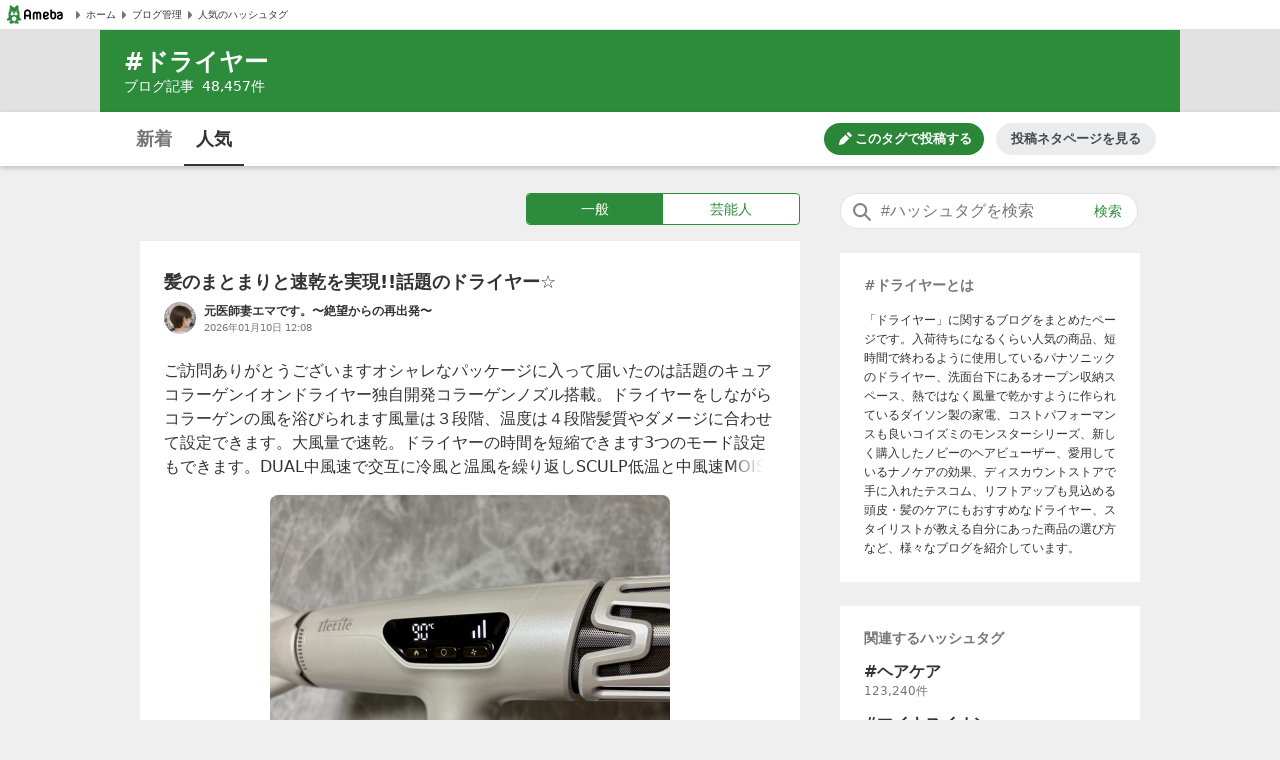

--- FILE ---
content_type: text/html; charset=utf-8
request_url: https://blogtag.ameba.jp/detail/%E3%83%89%E3%83%A9%E3%82%A4%E3%83%A4%E3%83%BC
body_size: 44262
content:
<!doctype html>
<html lang="ja">
<head>
<meta name="viewport" content="width=device-width,initial-scale=1">
<meta http-equiv="X-UA-Compatible" content="IE=edge">
<meta name="description" content="#ドライヤーに関する一般一般の人気記事です。'|'髪のまとまりと速乾を実現!!話題のドライヤー☆'|'コラーゲンの風を浴びる、新発想ドライヤー♡'|'《楽天》最近気に入ってる暮らしのアイテム'|'ようやく片付けたクリスマスツリー'|'Amazon 配達不能からの返金まで 延長保証の返品は一癖あった(-_-;)">

<title>#ドライヤー 人気記事（一般）｜アメーバブログ（アメブロ）</title>
<link rel="canonical" href="https://blogtag.ameba.jp/detail/%E3%83%89%E3%83%A9%E3%82%A4%E3%83%A4%E3%83%BC">
<link rel="stylesheet" href="https://c.stat100.ameba.jp/ameblo/pc/css/amebabar/ameblo.common.hf.white-1.3.2.css">
<link rel="stylesheet" href="https://c.stat100.ameba.jp/ameblo/pc/css/amebabar/amebabar-1.4.0.css">
<!-- Google Tag Manager -->
<script>(function(w,d,s,l,i){w[l]=w[l]||[];w[l].push({'gtm.start':
new Date().getTime(),event:'gtm.js'});var f=d.getElementsByTagName(s)[0],
j=d.createElement(s),dl=l!='dataLayer'?'&l='+l:'';j.async=true;j.src=
'https://www.googletagmanager.com/gtm.js?id='+i+dl;f.parentNode.insertBefore(j,f);
})(window,document,'script','dataLayer','GTM-N49WWL');</script>
<!-- End Google Tag Manager -->
<style data-styled="true" data-styled-version="5.3.11">html,body,div,dl,dt,dd,ul,ol,li,h1,h2,h3,h4,h5,h6,pre,code,form,fieldset,legend,input,textarea,p,blockquote,table,th,td,figure,figcaption,article,aside,canvas,details,figcaption,figure,footer,header,menu,nav,section,summary,address,caption,em,strong{margin:0;padding:0;}/*!sc*/
html,body{height:100%;}/*!sc*/
li{list-style:none;}/*!sc*/
body{font-family:Meiryo,Yu Gothic Medium,system-ui,-apple-system,BlinkMacSystemFont,sans-serif;background-color:#efefef;}/*!sc*/
data-styled.g1[id="sc-global-ctpsog1"]{content:"sc-global-ctpsog1,"}/*!sc*/
.daYmda{margin:0 auto;overflow:hidden;padding:3px 0 50px 0;position:relative;width:1000px;display:table;}/*!sc*/
data-styled.g2[id="sc-18nq852-0"]{content:"daYmda,"}/*!sc*/
.ipmAAP{display:table-cell;vertical-align:top;width:300px;padding:0;margin:0;}/*!sc*/
data-styled.g3[id="sc-167sa6c-0"]{content:"ipmAAP,"}/*!sc*/
.bQiIoB{display:table-cell;vertical-align:top;width:660px;padding:0 40px 0 0;}/*!sc*/
data-styled.g5[id="hl8g4g-0"]{content:"bQiIoB,"}/*!sc*/
.jJnelF{position:relative;}/*!sc*/
data-styled.g7[id="sc-1dlwl5c-0"]{content:"jJnelF,"}/*!sc*/
.hUEyuv{margin-bottom:1.5rem;position:relative;width:300px;padding:0;}/*!sc*/
data-styled.g8[id="sc-9ap8z1-0"]{content:"hUEyuv,"}/*!sc*/
.fTfqIG{box-sizing:border-box;line-height:1rem;-webkit-text-decoration:none;text-decoration:none;width:100%;background:none;border:none;cursor:pointer;}/*!sc*/
.fTfqIG:focus{box-shadow: 0 0 0 2px #fff, 0 0 0 4px #49c755;outline:0;}/*!sc*/
data-styled.g9[id="sc-1msboi3-0"]{content:"fTfqIG,"}/*!sc*/
.jPABKI{width:100%;padding-top:0.5rem;padding-bottom:0.5rem;padding-left:40px;padding-right:48px;box-sizing:border-box;font-size:16px;border-radius:20px;border:1px solid #e2e2e2;}/*!sc*/
.jPABKI:focus{outline:0;box-shadow:0 0 0 2px #49c755;}/*!sc*/
.jPABKI::-webkit-input-placeholder{color:#757575;}/*!sc*/
.jPABKI::-moz-placeholder{color:#757575;}/*!sc*/
.jPABKI:-ms-input-placeholder{color:#757575;}/*!sc*/
.jPABKI::placeholder{color:#757575;}/*!sc*/
data-styled.g10[id="ulkx4g-0"]{content:"jPABKI,"}/*!sc*/
.gjshei{position:absolute;top:8px;right:8px;color:#2d8c3c;font-size:14px;width:48px;height:20px;border-radius:10px;box-sizing:border-box;}/*!sc*/
.gjshei:focus{box-shadow:0 0 0 2px #49c755;}/*!sc*/
.gjshei:hover{opacity:0.7;}/*!sc*/
data-styled.g11[id="ulkx4g-1"]{content:"gjshei,"}/*!sc*/
.fAAbLy{position:absolute;top:7px;left:10px;}/*!sc*/
data-styled.g12[id="ulkx4g-2"]{content:"fAAbLy,"}/*!sc*/
.dqtIoE{position:absolute;z-index:10;background-color:#fff;right:0;}/*!sc*/
.dqtIoE > ul{box-sizing:border-box;padding:1rem 24px;max-width:600px;min-width:300px;box-shadow:0 2px 8px 2px rgba(0,0,0,0.2);}/*!sc*/
data-styled.g16[id="ulkx4g-6"]{content:"dqtIoE,"}/*!sc*/
.GOeGk{position:relative;margin-bottom:1.5rem;padding:0 2px 0 0;width:300px;box-sizing:border-box;}/*!sc*/
data-styled.g17[id="ulkx4g-7"]{content:"GOeGk,"}/*!sc*/
.dCMvJR{display:block;}/*!sc*/
data-styled.g18[id="sc-1lj288c-0"]{content:"dCMvJR,"}/*!sc*/
.hnpGae{-webkit-text-decoration:none;text-decoration:none;}/*!sc*/
.hnpGae:focus{color:#49c755;outline:0;-webkit-text-decoration:underline;text-decoration:underline;}/*!sc*/
.fJLQxH{-webkit-text-decoration:none;text-decoration:none;}/*!sc*/
.fJLQxH:focus{color:#49c755;outline:0;-webkit-text-decoration:underline;text-decoration:underline;}/*!sc*/
.fJLQxH:hover{-webkit-text-decoration:underline;text-decoration:underline;}/*!sc*/
data-styled.g21[id="mja0lr-1"]{content:"hnpGae,fJLQxH,"}/*!sc*/
.dHtMa-D{background-color:#fff;padding-inline:8px;width:100%;height:30px;box-sizing:border-box;display:-webkit-box;display:-webkit-flex;display:-ms-flexbox;display:flex;-webkit-align-items:center;-webkit-box-align:center;-ms-flex-align:center;align-items:center;-webkit-column-gap:16px;column-gap:16px;border-bottom:1px solid #e2e2e2;}/*!sc*/
data-styled.g23[id="v91nnt-0"]{content:"dHtMa-D,"}/*!sc*/
.jjAEFg{text-align:left;}/*!sc*/
data-styled.g24[id="v91nnt-1"]{content:"jjAEFg,"}/*!sc*/
.fbNJkU{display:-webkit-box;display:-webkit-flex;display:-ms-flexbox;display:flex;-webkit-column-gap:16px;column-gap:16px;-webkit-align-items:center;-webkit-box-align:center;-ms-flex-align:center;align-items:center;width:100%;}/*!sc*/
data-styled.g25[id="v91nnt-2"]{content:"fbNJkU,"}/*!sc*/
.iFBTBN{display:block;}/*!sc*/
.iFBTBN:focus{box-shadow: 0 0 0 2px #fff, 0 0 0 4px #49c755;}/*!sc*/
data-styled.g26[id="v91nnt-3"]{content:"iFBTBN,"}/*!sc*/
.gaSsMj{font-size:10px;}/*!sc*/
data-styled.g29[id="v91nnt-6"]{content:"gaSsMj,"}/*!sc*/
.iGvyEN{display:-webkit-box;display:-webkit-flex;display:-ms-flexbox;display:flex;-webkit-align-items:center;-webkit-box-align:center;-ms-flex-align:center;align-items:center;color:#333;}/*!sc*/
data-styled.g30[id="v91nnt-7"]{content:"iGvyEN,"}/*!sc*/
.cDoftB{background-color:var(--color-surface-primary);padding:4rem 0;border-top:1px solid var(--color-border-low-emphasis);}/*!sc*/
data-styled.g56[id="sc-1aszgb2-0"]{content:"cDoftB,"}/*!sc*/
.bUTSNM{width:1000px;margin:auto;}/*!sc*/
data-styled.g57[id="sc-1aszgb2-1"]{content:"bUTSNM,"}/*!sc*/
.hwjFfV{font-weight:bold;color:var(--color-text-high-emphasis);font-size:16px;}/*!sc*/
data-styled.g58[id="sc-1aszgb2-2"]{content:"hwjFfV,"}/*!sc*/
.ccyZas{display:-webkit-box;display:-webkit-flex;display:-ms-flexbox;display:flex;-webkit-flex-wrap:wrap;-ms-flex-wrap:wrap;flex-wrap:wrap;margin-top:1.25rem;}/*!sc*/
data-styled.g59[id="sc-1aszgb2-3"]{content:"ccyZas,"}/*!sc*/
.kwfPdr{display:-webkit-box;display:-webkit-flex;display:-ms-flexbox;display:flex;-webkit-align-items:center;-webkit-box-align:center;-ms-flex-align:center;align-items:center;width:25%;min-height:44px;}/*!sc*/
data-styled.g60[id="sc-1aszgb2-4"]{content:"kwfPdr,"}/*!sc*/
.fRAmUx{margin-right:0.375rem;}/*!sc*/
data-styled.g61[id="sc-1aszgb2-5"]{content:"fRAmUx,"}/*!sc*/
.gvDazG{opacity:0;-webkit-transition:opacity cubic-bezier(0,0,0,1) 150ms,-webkit-transform cubic-bezier(0,0,0,1) 150ms;-webkit-transition:opacity cubic-bezier(0,0,0,1) 150ms,transform cubic-bezier(0,0,0,1) 150ms;transition:opacity cubic-bezier(0,0,0,1) 150ms,transform cubic-bezier(0,0,0,1) 150ms;}/*!sc*/
data-styled.g62[id="sc-1aszgb2-6"]{content:"gvDazG,"}/*!sc*/
.bxLgbt{display:-webkit-box;display:-webkit-flex;display:-ms-flexbox;display:flex;-webkit-align-items:center;-webkit-box-align:center;-ms-flex-align:center;align-items:center;width:100%;height:100%;color:var(--color-text-medium-emphasis);font-size:12px;font-weight:bold;-webkit-text-decoration:none;text-decoration:none;}/*!sc*/
.bxLgbt:hover,.bxLgbt:focus{color:var(--color-text-accent-primary);}/*!sc*/
.bxLgbt:hover .sc-1aszgb2-6{opacity:1;-webkit-transform:translateX(4px);-ms-transform:translateX(4px);transform:translateX(4px);}/*!sc*/
.bxLgbt:focus .sc-1aszgb2-6{opacity:1;-webkit-transform:translateX(4px);-ms-transform:translateX(4px);transform:translateX(4px);}/*!sc*/
.bxLgbt:focus{outline:0;box-shadow:0 0 0 2px var(--color-focus-clarity);border-radius:4px;}/*!sc*/
data-styled.g63[id="sc-1aszgb2-7"]{content:"bxLgbt,"}/*!sc*/
.gIVCpP{margin-bottom:1.5rem;position:-webkit-sticky;position:sticky;top:0;z-index:10;}/*!sc*/
data-styled.g66[id="sc-1wf6ff9-0"]{content:"gIVCpP,"}/*!sc*/
.iHwDlC{width:100%;height:54px;box-shadow:0 2px 5px 0 rgba(0,0,0,0.2);background-color:#fff;box-sizing:border-box;z-index:10;}/*!sc*/
data-styled.g67[id="sc-1wf6ff9-1"]{content:"iHwDlC,"}/*!sc*/
.iQayqH{max-width:1080px;width:100%;height:54px;margin:0 auto;overflow:hidden;padding:0 24px;box-sizing:border-box;}/*!sc*/
.iQayqH::after{clear:both;content:'';display:table;}/*!sc*/
data-styled.g68[id="sc-1wf6ff9-2"]{content:"iQayqH,"}/*!sc*/
.fCVJdU{float:left;display:table;box-sizing:border-box;height:54px;}/*!sc*/
data-styled.g69[id="sc-1wf6ff9-3"]{content:"fCVJdU,"}/*!sc*/
.cUFxmz{display:table-cell;padding-top:3px;}/*!sc*/
.sOGHT{display:table-cell;padding-top:3px;border-bottom:2px solid #333;}/*!sc*/
data-styled.g70[id="sc-1wf6ff9-4"]{content:"cUFxmz,sOGHT,"}/*!sc*/
.eyslRv{display:block;box-sizing:border-box;padding:10px 0;margin:0 4px;width:52px;border-radius:6px;text-align:center;font-size:18px;font-weight:bold;color:#757575;line-height:1.5;}/*!sc*/
.eyslRv:hover{cursor:pointer;opacity:0.5;-webkit-text-decoration:underline;text-decoration:underline;}/*!sc*/
.eyslRv:focus{box-shadow:0 0 0 2px #49c755;-webkit-text-decoration:none;text-decoration:none;}/*!sc*/
.dxOcqn{display:block;box-sizing:border-box;padding:10px 0;margin:0 4px;width:52px;border-radius:6px;text-align:center;font-size:18px;font-weight:bold;color:#757575;line-height:1.5;color:#333;}/*!sc*/
.dxOcqn:hover{cursor:pointer;opacity:0.5;-webkit-text-decoration:underline;text-decoration:underline;}/*!sc*/
.dxOcqn:focus{box-shadow:0 0 0 2px #49c755;-webkit-text-decoration:none;text-decoration:none;}/*!sc*/
data-styled.g71[id="sc-1wf6ff9-5"]{content:"eyslRv,dxOcqn,"}/*!sc*/
.lbfPwc{display:-webkit-box;display:-webkit-flex;display:-ms-flexbox;display:flex;-webkit-box-pack:end;-webkit-justify-content:flex-end;-ms-flex-pack:end;justify-content:flex-end;margin:11px 0;display:none;}/*!sc*/
data-styled.g72[id="sc-1wf6ff9-6"]{content:"lbfPwc,"}/*!sc*/
.heeCnw{display:-webkit-box;display:-webkit-flex;display:-ms-flexbox;display:flex;-webkit-align-items:center;-webkit-box-align:center;-ms-flex-align:center;align-items:center;-webkit-box-pack:center;-webkit-justify-content:center;-ms-flex-pack:center;justify-content:center;width:160px;height:32px;color:var(--color-text-high-emphasis-inverse);-webkit-text-decoration:none;text-decoration:none;border-radius:16px;background:var(--color-surface-accent-primary);}/*!sc*/
.heeCnw:hover{-webkit-text-decoration:none;text-decoration:none;background:var(--primary-green-100);}/*!sc*/
.heeCnw:focus{color:var(--color-text-high-emphasis-inverse);-webkit-text-decoration:none;text-decoration:none;outline:2px solid var(--color-focus-clarity);}/*!sc*/
data-styled.g73[id="sc-1wf6ff9-7"]{content:"heeCnw,"}/*!sc*/
.ehiLEC{margin-left:0.125rem;font-size:13px;font-weight:bold;line-height:1.3;}/*!sc*/
data-styled.g74[id="sc-1wf6ff9-8"]{content:"ehiLEC,"}/*!sc*/
.kraNpV{display:-webkit-box;display:-webkit-flex;display:-ms-flexbox;display:flex;-webkit-align-items:center;-webkit-box-align:center;-ms-flex-align:center;align-items:center;-webkit-box-pack:center;-webkit-justify-content:center;-ms-flex-pack:center;justify-content:center;width:160px;height:32px;margin-left:12px;color:var(--color-text-medium-emphasis);font-size:13px;font-weight:bold;line-height:1.3;border-radius:24px;background:var(--color-surface-tertiary);}/*!sc*/
.kraNpV:hover{background:var(--color-surface-quaternary);}/*!sc*/
.kraNpV:focus{color:var(--color-text-medium-emphasis);-webkit-text-decoration:none;text-decoration:none;outline:2px solid var(--color-focus-clarity);}/*!sc*/
data-styled.g75[id="sc-1wf6ff9-9"]{content:"kraNpV,"}/*!sc*/
.kfSsvw{margin-top:1.5rem;width:660px;}/*!sc*/
.kfSsvw::after{clear:both;content:'';display:table;}/*!sc*/
data-styled.g84[id="sc-1wwspn3-0"]{content:"kfSsvw,"}/*!sc*/
.fwbMCw:first-child{float:left;}/*!sc*/
.fwbMCw:last-child{float:right;}/*!sc*/
data-styled.g85[id="sc-1wwspn3-1"]{content:"fwbMCw,"}/*!sc*/
.hgayYz{border:1px solid #e2e2e2;box-sizing:border-box;display:block;padding:0.5rem 0;width:122px;height:40px;color:#333;font-size:14px;text-align:center;background-color:#fff;}/*!sc*/
.hgayYz:focus{-webkit-text-decoration:none;text-decoration:none;box-shadow:inset 0 0 0 1px #49c755;}/*!sc*/
data-styled.g86[id="sc-1wwspn3-2"]{content:"hgayYz,"}/*!sc*/
.jrGrTD{vertical-align:middle;}/*!sc*/
data-styled.g87[id="sc-1wwspn3-3"]{content:"jrGrTD,"}/*!sc*/
.diCZvc{vertical-align:middle;}/*!sc*/
data-styled.g88[id="sc-1wwspn3-4"]{content:"diCZvc,"}/*!sc*/
.IBSyP{display:-webkit-box;display:-webkit-flex;display:-ms-flexbox;display:flex;width:100%;min-height:54px;box-sizing:border-box;border-top:1px solid #e2e2e2;}/*!sc*/
data-styled.g89[id="sc-10oh3db-0"]{content:"IBSyP,"}/*!sc*/
.hJsNCr{-webkit-flex:1;-ms-flex:1;flex:1;box-sizing:border-box;padding:0 0.5rem;text-align:center;display:-webkit-box;display:-webkit-flex;display:-ms-flexbox;display:flex;-webkit-box-pack:center;-webkit-justify-content:center;-ms-flex-pack:center;justify-content:center;-webkit-align-items:center;-webkit-box-align:center;-ms-flex-align:center;align-items:center;}/*!sc*/
.hJsNCr:only-child{-webkit-flex-basis:100%;-ms-flex-preferred-size:100%;flex-basis:100%;}/*!sc*/
data-styled.g90[id="sc-10oh3db-1"]{content:"hJsNCr,"}/*!sc*/
.gDpZUD{display:block;box-sizing:border-box;padding:7px 0;}/*!sc*/
.gDpZUD:hover{cursor:pointer;opacity:0.5;-webkit-text-decoration:none;text-decoration:none;}/*!sc*/
.gDpZUD:focus{box-shadow:0 0 0 2px #49c755;-webkit-text-decoration:none;text-decoration:none;}/*!sc*/
data-styled.g91[id="sc-10oh3db-2"]{content:"gDpZUD,"}/*!sc*/
.eHOKiT{vertical-align:middle;}/*!sc*/
data-styled.g92[id="sc-10oh3db-3"]{content:"eHOKiT,"}/*!sc*/
.ghYnmo{color:#757575;font-size:12px;font-weight:bold;height:54px;vertical-align:middle;padding-left:4px;}/*!sc*/
@media (max-width:20em){.ghYnmo{font-size:10px;}}/*!sc*/
data-styled.g93[id="sc-10oh3db-4"]{content:"ghYnmo,"}/*!sc*/
.bmJrrO{padding-top:1rem;}/*!sc*/
data-styled.g94[id="sc-1hd9e4g-0"]{content:"bmJrrO,"}/*!sc*/
.jZCGbj{display:inline-block;padding-right:8px;font-size:12px;color:#757575;}/*!sc*/
.jZCGbj:last-child{padding-right:0;}/*!sc*/
data-styled.g95[id="sc-1hd9e4g-1"]{content:"jZCGbj,"}/*!sc*/
.jRbmeb{margin-right:8px;}/*!sc*/
data-styled.g96[id="sc-1hd9e4g-2"]{content:"jRbmeb,"}/*!sc*/
.cmieZm{font-weight:bold;}/*!sc*/
data-styled.g97[id="sc-1hd9e4g-3"]{content:"cmieZm,"}/*!sc*/
.eeOjKr{display:table;font-size:12px;height:32px;width:100%;margin-bottom:1.5rem;}/*!sc*/
data-styled.g98[id="sc-19lvmbr-0"]{content:"eeOjKr,"}/*!sc*/
.WMXjt{display:table-cell;width:32px;height:32px;padding-right:8px;}/*!sc*/
data-styled.g99[id="sc-19lvmbr-1"]{content:"WMXjt,"}/*!sc*/
.bQlTSE{display:table-cell;vertical-align:middle;}/*!sc*/
data-styled.g100[id="sc-19lvmbr-2"]{content:"bQlTSE,"}/*!sc*/
.gPFobt{display:block;line-height:1.5;color:#333;font-size:12px;font-weight:bold;max-height:1.5em;display:block;overflow:hidden;position:relative;-webkit-text-size-adjust:100%;}/*!sc*/
.gPFobt::before{background:linear-gradient( to right,rgba(255,255,255,0) 0%,rgba(255,255,255,0.7) 50%,#fff 75%,#fff 100% );bottom:0;content:'';height:1.5em;position:absolute;right:0;width:3em;z-index:5;}/*!sc*/
data-styled.g101[id="sc-19lvmbr-3"]{content:"gPFobt,"}/*!sc*/
.WBfvc{display:block;width:32px;height:32px;border-radius:16px;}/*!sc*/
.WBfvc:focus{box-shadow: 0 0 0 2px #fff, 0 0 0 4px #49c755;}/*!sc*/
.WBfvc:hover{opacity:0.7;}/*!sc*/
data-styled.g102[id="sc-19lvmbr-4"]{content:"WBfvc,"}/*!sc*/
.eDyINx{color:#757575;display:inline-block;font-size:10px;padding-right:16px;}/*!sc*/
data-styled.g103[id="sc-19lvmbr-5"]{content:"eDyINx,"}/*!sc*/
.bSTPzw{height:32px;}/*!sc*/
data-styled.g104[id="sc-19lvmbr-6"]{content:"bSTPzw,"}/*!sc*/
.uOcbW{margin:0 0 0.5rem;vertical-align:top;}/*!sc*/
data-styled.g105[id="k9crkd-0"]{content:"uOcbW,"}/*!sc*/
.fFkGHk{font-size:18px;font-weight:bold;color:#333;}/*!sc*/
data-styled.g106[id="k9crkd-1"]{content:"fFkGHk,"}/*!sc*/
.bjhsVI{vertical-align:middle;}/*!sc*/
data-styled.g107[id="k9crkd-2"]{content:"bjhsVI,"}/*!sc*/
.ekKiej{display:block;color:#333;font-size:16px;line-height:1.6;margin-bottom:1rem;-webkit-text-decoration:none;text-decoration:none;vertical-align:top;line-height:1.5;-webkit-text-size-adjust:100%;max-height:7.5em;display:block;overflow:hidden;position:relative;}/*!sc*/
.ekKiej::before{background:linear-gradient( to right,rgba(255,255,255,0) 0%,rgba(255,255,255,0.7) 50%,#fff 75%,#fff 100% );bottom:0;content:'';height:1.5em;position:absolute;right:0;width:3em;z-index:5;}/*!sc*/
data-styled.g109[id="g3lzn8-0"]{content:"ekKiej,"}/*!sc*/
.kUOBkT{word-break:break-all;}/*!sc*/
data-styled.g110[id="g3lzn8-1"]{content:"kUOBkT,"}/*!sc*/
.cByaip{margin-bottom:0.5rem;background-color:#fff;}/*!sc*/
.cByaip:last-child{margin-bottom:0;}/*!sc*/
data-styled.g115[id="sc-1qjnvyk-0"]{content:"cByaip,"}/*!sc*/
.geIHCm{padding:1.5rem 24px;}/*!sc*/
data-styled.g116[id="sc-1qjnvyk-1"]{content:"geIHCm,"}/*!sc*/
.jsGCHW{height:400px;margin:1rem auto 0;}/*!sc*/
@media (max-width:23.4375em){.jsGCHW{width:290px;height:290px;}}/*!sc*/
@media (max-width:20em){.jsGCHW{width:245px;height:245px;}}/*!sc*/
data-styled.g117[id="sc-1qjnvyk-2"]{content:"jsGCHW,"}/*!sc*/
.nDpKu{width:660px;}/*!sc*/
data-styled.g118[id="sc-1m49sz0-0"]{content:"nDpKu,"}/*!sc*/
.iGxTki{max-width:1080px;min-height:74px;margin:0 auto;background-color:#2d8c3c;box-sizing:border-box;padding:1rem 24px;}/*!sc*/
data-styled.g119[id="sc-19skg99-0"]{content:"iGxTki,"}/*!sc*/
.cvTiOk{color:#fff;font-size:24px;}/*!sc*/
.cvTiOk::before{content:'#';}/*!sc*/
data-styled.g120[id="sc-19skg99-1"]{content:"cvTiOk,"}/*!sc*/
.dzNHpC{color:#fff;font-size:14px;}/*!sc*/
data-styled.g121[id="sc-19skg99-2"]{content:"dzNHpC,"}/*!sc*/
.nlpf{padding-left:8px;}/*!sc*/
data-styled.g122[id="sc-19skg99-3"]{content:"nlpf,"}/*!sc*/
.dbgaCq{width:100%;min-width:980px;background-color:#e2e2e2;}/*!sc*/
data-styled.g123[id="r4r37o-0"]{content:"dbgaCq,"}/*!sc*/
.fUdAHe{border:1px solid #2d8c3c;border-radius:4px;display:table;width:100%;}/*!sc*/
data-styled.g124[id="sc-17gk6ik-0"]{content:"fUdAHe,"}/*!sc*/
.bAIrCb{display:table-cell;text-align:center;vertical-align:middle;box-sizing:border-box;width:50%;}/*!sc*/
.bAIrCb:first-child > a{border-radius:4px 0 0 4px;}/*!sc*/
.bAIrCb:last-child > a{border-radius:0 4px 4px 0;}/*!sc*/
data-styled.g125[id="sc-17gk6ik-1"]{content:"bAIrCb,"}/*!sc*/
.inXPbb{display:block;background-color:#fff;color:#2d8c3c;font-size:14px;box-sizing:border-box;height:30px;width:100%;padding:5px 0;vertical-align:middle;line-height:1.5;background-color:#2d8c3c;color:#fff;}/*!sc*/
.inXPbb:focus{-webkit-text-decoration:none;text-decoration:none;color:#2d8c3c;box-shadow: 0 0 0 2px #fff, 0 0 0 4px #49c755;}/*!sc*/
.inXPbb:hover{-webkit-text-decoration:none;text-decoration:none;opacity:0.5;}/*!sc*/
.inXPbb:focus{-webkit-text-decoration:none;text-decoration:none;color:#fff;box-shadow: 0 0 0 2px #fff, 0 0 0 4px #49c755;}/*!sc*/
.QQiEt{display:block;background-color:#fff;color:#2d8c3c;font-size:14px;box-sizing:border-box;height:30px;width:100%;padding:5px 0;vertical-align:middle;line-height:1.5;}/*!sc*/
.QQiEt:focus{-webkit-text-decoration:none;text-decoration:none;color:#2d8c3c;box-shadow: 0 0 0 2px #fff, 0 0 0 4px #49c755;}/*!sc*/
.QQiEt:hover{-webkit-text-decoration:none;text-decoration:none;opacity:0.5;}/*!sc*/
data-styled.g126[id="sc-17gk6ik-2"]{content:"inXPbb,QQiEt,"}/*!sc*/
.iKPjjJ{width:272px;display:table;margin:0 0 1rem 386px;}/*!sc*/
data-styled.g127[id="sc-1sxl2qm-0"]{content:"iKPjjJ,"}/*!sc*/
.eyRPjA{margin-bottom:1.5rem;padding:1.5rem 24px;background-color:#fff;}/*!sc*/
data-styled.g128[id="sc-1s6ue44-0"]{content:"eyRPjA,"}/*!sc*/
.hbyKN{color:#757575;font-size:14px;}/*!sc*/
.hbyKN::before{content:'#';}/*!sc*/
data-styled.g135[id="sc-4khspx-0"]{content:"hbyKN,"}/*!sc*/
.BabdQ{color:#333;line-height:1.6;overflow-wrap:break-word;word-break:break-word;font-size:12px;margin-top:1rem;}/*!sc*/
data-styled.g136[id="sc-4khspx-1"]{content:"BabdQ,"}/*!sc*/
</style>
</head>
<body>
<!-- Google Tag Manager (noscript) -->
<noscript><iframe src="https://www.googletagmanager.com/ns.html?id=GTM-N49WWL"
height="0" width="0" style="display:none;visibility:hidden"></iframe></noscript>
<!-- End Google Tag Manager (noscript) -->
<div id="root">
<div id="app"><ul class="v91nnt-0 dHtMa-D"><li class="v91nnt-1 jjAEFg"><a aria-label="Amebaトップページ" class="mja0lr-1 hnpGae v91nnt-3 iFBTBN" href="https://www.ameba.jp/" rel="noopener" target="_blank"><img alt="Ameba（アメーバ）" height="19" src="https://stat100.ameba.jp/ameblo/blogtag-web/ameba-logo.svg" width="70" class="sc-1lj288c-0 dCMvJR"/></a></li><li class="v91nnt-1 jjAEFg"><ul role="navigation" class="v91nnt-2 fbNJkU"><li class="v91nnt-4 ljklya"><a class="mja0lr-1 hnpGae v91nnt-7 iGvyEN" href="https://www.ameba.jp" rel="noopener" target="_blank"><img alt="" aria-hidden="true" height="16" src="data:image/svg+xml,%3Csvg xmlns=&#x27;http://www.w3.org/2000/svg&#x27; xmlns:xlink=&#x27;http://www.w3.org/1999/xlink&#x27;%3E%3Csymbol id=&#x27;svg-body&#x27; viewBox=&#x27;0 0 512 512&#x27;%3E%3Ctitle%3EArrow paging right%3C/title%3E%3Cg fill=&#x27;none&#x27; fill-rule=&#x27;evenodd&#x27;%3E%3Cpath d=&#x27;M324.438 266.231l-96.87 105.882a12.791 12.791 0 0 1-10.369 4.134l-9.241-.653c-6.938-.499-12.314-6.272-12.314-13.235V149.636c0-6.95 5.376-12.736 12.314-13.223l9.241-.665a12.791 12.791 0 0 1 10.368 4.134l96.87 105.882c5.3 5.798 5.3 14.681 0 20.467&#x27; fill=&#x27;%23757575&#x27;/%3E%3C/g%3E%3C/symbol%3E%3Cuse xlink:href=&#x27;%23svg-body&#x27;/%3E%3C/svg%3E" width="16" class="v91nnt-5 gSmDXT"/><span class="v91nnt-6 gaSsMj">ホーム</span></a></li><li class="v91nnt-4 ljklya"><a class="mja0lr-1 hnpGae v91nnt-7 iGvyEN" href="https://blog.ameba.jp/ucs/top.do" rel="noopener" target="_blank"><img alt="" aria-hidden="true" height="16" src="data:image/svg+xml,%3Csvg xmlns=&#x27;http://www.w3.org/2000/svg&#x27; xmlns:xlink=&#x27;http://www.w3.org/1999/xlink&#x27;%3E%3Csymbol id=&#x27;svg-body&#x27; viewBox=&#x27;0 0 512 512&#x27;%3E%3Ctitle%3EArrow paging right%3C/title%3E%3Cg fill=&#x27;none&#x27; fill-rule=&#x27;evenodd&#x27;%3E%3Cpath d=&#x27;M324.438 266.231l-96.87 105.882a12.791 12.791 0 0 1-10.369 4.134l-9.241-.653c-6.938-.499-12.314-6.272-12.314-13.235V149.636c0-6.95 5.376-12.736 12.314-13.223l9.241-.665a12.791 12.791 0 0 1 10.368 4.134l96.87 105.882c5.3 5.798 5.3 14.681 0 20.467&#x27; fill=&#x27;%23757575&#x27;/%3E%3C/g%3E%3C/symbol%3E%3Cuse xlink:href=&#x27;%23svg-body&#x27;/%3E%3C/svg%3E" width="16" class="v91nnt-5 gSmDXT"/><span class="v91nnt-6 gaSsMj">ブログ管理</span></a></li><li class="v91nnt-4 ljklya"><a class="mja0lr-1 hnpGae v91nnt-7 iGvyEN" href="/" rel=""><img alt="" aria-hidden="true" height="16" src="data:image/svg+xml,%3Csvg xmlns=&#x27;http://www.w3.org/2000/svg&#x27; xmlns:xlink=&#x27;http://www.w3.org/1999/xlink&#x27;%3E%3Csymbol id=&#x27;svg-body&#x27; viewBox=&#x27;0 0 512 512&#x27;%3E%3Ctitle%3EArrow paging right%3C/title%3E%3Cg fill=&#x27;none&#x27; fill-rule=&#x27;evenodd&#x27;%3E%3Cpath d=&#x27;M324.438 266.231l-96.87 105.882a12.791 12.791 0 0 1-10.369 4.134l-9.241-.653c-6.938-.499-12.314-6.272-12.314-13.235V149.636c0-6.95 5.376-12.736 12.314-13.223l9.241-.665a12.791 12.791 0 0 1 10.368 4.134l96.87 105.882c5.3 5.798 5.3 14.681 0 20.467&#x27; fill=&#x27;%23757575&#x27;/%3E%3C/g%3E%3C/symbol%3E%3Cuse xlink:href=&#x27;%23svg-body&#x27;/%3E%3C/svg%3E" width="16" class="v91nnt-5 gSmDXT"/><span class="v91nnt-6 gaSsMj">人気のハッシュタグ</span></a></li></ul></li></ul><header class="r4r37o-0 dbgaCq"><div class="sc-19skg99-0 iGxTki"><h1 class="sc-19skg99-1 cvTiOk">ドライヤー</h1><p class="sc-19skg99-2 dzNHpC">ブログ記事<span class="sc-19skg99-3 nlpf">48,457</span>件</p></div></header><div class="sc-1wf6ff9-0 gIVCpP"><div class="sc-1wf6ff9-1 iHwDlC"><div class="sc-1wf6ff9-2 iQayqH"><ul class="sc-1wf6ff9-3 fCVJdU"><li class="sc-1wf6ff9-4 cUFxmz"><a class="mja0lr-1 hnpGae sc-1wf6ff9-5 eyslRv" href="/news/%E3%83%89%E3%83%A9%E3%82%A4%E3%83%A4%E3%83%BC" rel="">新着</a></li><li class="sc-1wf6ff9-4 sOGHT"><a class="mja0lr-1 hnpGae sc-1wf6ff9-5 dxOcqn" href="/detail/%E3%83%89%E3%83%A9%E3%82%A4%E3%83%A4%E3%83%BC" rel="">人気</a></li></ul><div class="sc-1wf6ff9-6 lbfPwc"><a class="mja0lr-1 fJLQxH sc-1wf6ff9-7 heeCnw" href="https://blog.ameba.jp/ucs/entry/srventryinsertinput.do?editor_flg=5&amp;hashtag=%E3%83%89%E3%83%A9%E3%82%A4%E3%83%A4%E3%83%BC" rel="noopener" target="_blank"><svg width="16" height="16" viewBox="0 0 24 24" fill="currentColor" role="img" aria-hidden="true"><path d="M19.6 9.2l-4.9-4.9c-.2-.2-.2-.5 0-.7l1.8-1.8c.4-.4 1-.4 1.4 0L22.1 6c.4.4.4 1 0 1.4l-1.8 1.8c-.2.2-.5.2-.7 0zm-7-3.5l-8.1 8.1L3 19.7c-.2.7.5 1.4 1.2 1.2l5.8-1.4 8.1-8.1c.2-.2.2-.5 0-.7l-4.9-4.9c-.1-.3-.5-.3-.6-.1z"></path></svg><span class="sc-1wf6ff9-8 ehiLEC">このタグで投稿する</span></a><a class="mja0lr-1 hnpGae sc-1wf6ff9-9 kraNpV" href="https://content.ameba.jp/trend_post" rel="noopener" target="_blank">投稿ネタページを見る</a></div></div></div></div><div class="sc-18nq852-0 daYmda"><main class="hl8g4g-0 bQiIoB"><div class="sc-1sxl2qm-0 iKPjjJ"><ul class="sc-17gk6ik-0 fUdAHe"><li class="sc-17gk6ik-1 bAIrCb"><a class="mja0lr-1 hnpGae sc-17gk6ik-2 inXPbb" href="/detail/%E3%83%89%E3%83%A9%E3%82%A4%E3%83%A4%E3%83%BC?blogType=general" rel="">一般</a></li><li class="sc-17gk6ik-1 bAIrCb"><a class="mja0lr-1 hnpGae sc-17gk6ik-2 QQiEt" href="/detail/%E3%83%89%E3%83%A9%E3%82%A4%E3%83%A4%E3%83%BC?blogType=official" rel="">芸能人</a></li></ul></div><ul class="sc-1m49sz0-0 nDpKu"><li class="sc-1qjnvyk-0 cByaip"><div class="sc-1qjnvyk-1 geIHCm"><h2 class="k9crkd-0 uOcbW"><a class="mja0lr-1 fJLQxH k9crkd-1 fFkGHk" href="https://ameblo.jp/emma1993/entry-12952938169.html" rel="noopener" target="_blank"><span class="k9crkd-2 bjhsVI">髪のまとまりと速乾を実現!!話題のドライヤー☆</span></a></h2><div class="sc-19lvmbr-0 eeOjKr"><div class="sc-19lvmbr-1 WMXjt"><a aria-label="元医師妻エマです。〜絶望からの再出発〜 のブログへのリンク" class="mja0lr-1 fJLQxH sc-19lvmbr-4 WBfvc" href="https://ameblo.jp/emma1993/" rel="noopener" target="_blank"><img alt="画像 元医師妻エマです。〜絶望からの再出発〜のユーザープロフィール画像" height="32" src="https://stat.profile.ameba.jp/profile_images/20260105/21/c6/tc/j/o10241024p_1767616622863_wfejq.jpg?cat=64" style="border-radius:32px" width="32"/></a></div><div class="sc-19lvmbr-2 bQlTSE"><a aria-label="元医師妻エマです。〜絶望からの再出発〜 のブログへのリンク" class="mja0lr-1 fJLQxH sc-19lvmbr-3 gPFobt" href="https://ameblo.jp/emma1993/" rel="noopener" target="_blank">元医師妻エマです。〜絶望からの再出発〜</a><time dateTime="2026-01-10 12:08:37" class="sc-19lvmbr-5 eDyINx">2026年01月10日 12:08</time></div></div><a class="mja0lr-1 fJLQxH g3lzn8-0 ekKiej" href="https://ameblo.jp/emma1993/entry-12952938169.html" rel="noopener" target="_blank"><p class="g3lzn8-1 kUOBkT">ご訪問ありがとうございますオシャレなパッケージに入って届いたのは話題のキュアコラーゲンイオンドライヤー独自開発コラーゲンノズル搭載。ドライヤーをしながらコラーゲンの風を浴びられます風量は３段階、温度は４段階髪質やダメージに合わせて設定できます。大風量で速乾。ドライヤーの時間を短縮できます3つのモード設定もできます。DUAL中風速で交互に冷風と温風を繰り返しSCULP低温と中風速MOIST高温と弱風速簡単に</p></a><div class="fzue2x-0 gZjLGi sc-1qjnvyk-2 jsGCHW"></div></div></li><li class="sc-1qjnvyk-0 cByaip"><div class="sc-1qjnvyk-1 geIHCm"><h2 class="k9crkd-0 uOcbW"><a class="mja0lr-1 fJLQxH k9crkd-1 fFkGHk" href="https://ameblo.jp/tarako320/entry-12953100408.html" rel="noopener" target="_blank"><span class="k9crkd-2 bjhsVI">コラーゲンの風を浴びる、新発想ドライヤー♡</span></a></h2><div class="sc-19lvmbr-0 eeOjKr"><div class="sc-19lvmbr-1 WMXjt"><a aria-label="バツイチ。いつか好きな人との子どもを授かりたい日記。 のブログへのリンク" class="mja0lr-1 fJLQxH sc-19lvmbr-4 WBfvc" href="https://ameblo.jp/tarako320/" rel="noopener" target="_blank"><div class="fzue2x-0 gZjLGi sc-19lvmbr-6 bSTPzw"></div></a></div><div class="sc-19lvmbr-2 bQlTSE"><a aria-label="バツイチ。いつか好きな人との子どもを授かりたい日記。 のブログへのリンク" class="mja0lr-1 fJLQxH sc-19lvmbr-3 gPFobt" href="https://ameblo.jp/tarako320/" rel="noopener" target="_blank">バツイチ。いつか好きな人との子どもを授かりたい日記。</a><time dateTime="2026-01-11 22:40:07" class="sc-19lvmbr-5 eDyINx">2026年01月11日 22:40</time></div></div><a class="mja0lr-1 fJLQxH g3lzn8-0 ekKiej" href="https://ameblo.jp/tarako320/entry-12953100408.html" rel="noopener" target="_blank"><p class="g3lzn8-1 kUOBkT">こんなドライヤー初めてだから見て難しいテクニックは不要スイッチを切り替えるだけで、まるでサロン帰りのような“プロの乾かし方”が簡単に再現できました逃げまくる子供のドライヤーは大変ですが、速乾なので一瞬で乾かし終わるのもイイ温度は4段階、風量は3段階。さらに3種類のMODEを搭載していて、髪質や仕上がりに合わせて細かく調整コンパクトでシンプルなデザインも個人的に好きです♡しかもね…ドライヤー時間が、ただ乾かすだけの時間じゃなくてCAREする時間に独自開発のコラーゲンノ</p></a><div class="fzue2x-0 gZjLGi sc-1qjnvyk-2 jsGCHW"></div></div></li><li class="sc-1qjnvyk-0 cByaip"><div class="sc-1qjnvyk-1 geIHCm"><h2 class="k9crkd-0 uOcbW"><a class="mja0lr-1 fJLQxH k9crkd-1 fFkGHk" href="https://ameblo.jp/namiseimiya/entry-12953514224.html" rel="noopener" target="_blank"><span class="k9crkd-2 bjhsVI">《楽天》最近気に入ってる暮らしのアイテム</span></a></h2><div class="sc-19lvmbr-0 eeOjKr"><div class="sc-19lvmbr-1 WMXjt"><a aria-label="元CA清宮なみ「45歳が今1番気になること」 のブログへのリンク" class="mja0lr-1 fJLQxH sc-19lvmbr-4 WBfvc" href="https://ameblo.jp/namiseimiya/" rel="noopener" target="_blank"><div class="fzue2x-0 gZjLGi sc-19lvmbr-6 bSTPzw"></div></a></div><div class="sc-19lvmbr-2 bQlTSE"><a aria-label="元CA清宮なみ「45歳が今1番気になること」 のブログへのリンク" class="mja0lr-1 fJLQxH sc-19lvmbr-3 gPFobt" href="https://ameblo.jp/namiseimiya/" rel="noopener" target="_blank">元CA清宮なみ「45歳が今1番気になること」</a><time dateTime="2026-01-15 15:29:52" class="sc-19lvmbr-5 eDyINx">2026年01月15日 15:29</time></div></div><a class="mja0lr-1 fJLQxH g3lzn8-0 ekKiej" href="https://ameblo.jp/namiseimiya/entry-12953514224.html" rel="noopener" target="_blank"><p class="g3lzn8-1 kUOBkT">＊この記事はプロモーションが含まれています＊自己紹介＊国際線CA→ナレーターを経て小学生男子と更年期に揉まれて生きてる45歳ママ。ファッション、インテリア、美容おもしろい事大好き♡45歳が今1番気になってるのってこんなことブログです。＊整理収納アドバイザー2級認定講師＊自己紹介はこちら→♡今日の記事​お気に入りドライヤー秋から使い始めたドライヤーがやっぱりものすごく良くて髪の触り心地とか柔らかさが本当に変わってきたんです✨今回の楽天マラソンで安くなってました</p></a><div class="fzue2x-0 gZjLGi sc-1qjnvyk-2 jsGCHW"></div></div><ul class="sc-10oh3db-0 IBSyP"><li class="sc-10oh3db-1 hJsNCr"><a class="mja0lr-1 hnpGae sc-10oh3db-2 gDpZUD" href="https://comment.ameba.jp/public/comment/displaycommentform.do?eid=12953514224&amp;bnm=namiseimiya" rel="noopener" target="_blank"><img alt="" aria-hidden="true" height="30" src="data:image/svg+xml,%3Csvg xmlns=&#x27;http://www.w3.org/2000/svg&#x27; xmlns:xlink=&#x27;http://www.w3.org/1999/xlink&#x27;%3E%3Csymbol id=&#x27;svg-body&#x27; viewBox=&#x27;0 0 512 512&#x27;%3E%3Ctitle%3EComment%3C/title%3E%3Cg fill=&#x27;none&#x27; fill-rule=&#x27;evenodd&#x27;%3E%3Cg fill=&#x27;%23757575&#x27;%3E%3Cpath d=&#x27;M448.034 232.503c0-60.481-46.724-103.742-114.123-103.742h-22.984c-21.451 0-39.434 4.627-55.917 11.094-28.325 11.137-57.055 33.315-58.97 77.342-1.15 6.127-6.183 8.658-10.727 10.328-2.734 1.01-5.746 1.532-9.193 1.15H151.23c-53.236 0-84.19 22.21-86.18 80.393-1.84 53.994 24.9 58.578 39.073 65.854l-4.596 15.7c-2.458 8.371-6.896 11.094 0 17.221 2.681 1.915 5.778 1.968 8.81-.383l25.655-19.902c4.214 0 19.143.766 22.6.766h28.72c45.958 0 82.722-17.614 85.786-65.087 10.726 2.68 27.187 1.149 39.445 1.149h22.59c4.98 0 22.719 1.425 28.73 7.658l20.293 21.05c2.298 1.532 4.596 2.298 7.278 2.298 2.681 0 4.937-.819 6.895-2.297 4.171-3.117 6.193-8.435 4.597-13.01l-6.13-17.614c35.232-18.38 53.237-51.675 53.237-89.968zM186.079 364.966h-28.73c-24.122 0-70.463-10.34-70.463-56.28 0-38.272 26.038-58.95 65.867-58.95h43.67c4.98 30.623 23.739 52.833 51.309 66.225-3.065 34.07-24.889 49.005-61.653 49.005zm77.742-114.082c-12.258 0-18.77-9.19-18.77-17.232 0-8.797 5.362-18.37 17.238-18.37 11.875 0 17.62 6.127 17.62 18.37 0 11.105-8.044 17.232-16.088 17.232zm58.598.383c-10.342 0-17.62-9.573-17.62-16.849 0-7.659 4.98-19.519 16.854-19.519 11.865 0 17.994 5.744 17.994 17.221 0 11.871-8.034 19.147-17.228 19.147zm59.738-.383c-8.034 0-17.61-8.424-17.61-16.466 0-11.86 6.511-19.136 18.376-19.136 7.661 0 16.855 6.51 16.855 17.221 0 10.722-5.746 18.381-17.621 18.381z&#x27;/%3E%3Cpath d=&#x27;M202.924 297.591c-5.736 0-9.95 4.978-9.95 10.711 0 5.744 4.214 10.34 9.95 10.34 5.746 0 9.96-4.596 9.96-10.34 0-5.733-4.214-10.711-9.96-10.711M165.777 298.74c-5.746 0-9.96 4.584-9.96 10.328s4.214 10.34 9.96 10.34 9.96-4.596 9.96-10.34-4.214-10.328-9.96-10.328M130.545 299.123c-5.746 0-9.96 4.595-9.96 10.328 0 5.744 4.214 10.34 9.96 10.34s9.96-4.596 9.96-10.34c0-5.733-4.214-10.328-9.96-10.328&#x27;/%3E%3C/g%3E%3C/g%3E%3C/symbol%3E%3Cuse xlink:href=&#x27;%23svg-body&#x27;/%3E%3C/svg%3E" width="30" class="sc-10oh3db-3 eHOKiT"/><span class="sc-10oh3db-4 ghYnmo">コメント</span></a></li><li class="sc-10oh3db-1 hJsNCr"><a class="mja0lr-1 hnpGae sc-10oh3db-2 gDpZUD" href="https://blog.ameba.jp/ucs/entry/srventryinsertinput.do?reblog_ameba_id=namiseimiya&amp;reblog_entry_id=12953514224&amp;entry_title=%E3%80%8A%E6%A5%BD%E5%A4%A9%E3%80%8B%E6%9C%80%E8%BF%91%E6%B0%97%E3%81%AB%E5%85%A5%E3%81%A3%E3%81%A6%E3%82%8B%E6%9A%AE%E3%82%89%E3%81%97%E3%81%AE%E3%82%A2%E3%82%A4%E3%83%86%E3%83%A0" rel="noopener" target="_blank"><img alt="" aria-hidden="true" height="30" src="data:image/svg+xml,%3Csvg xmlns=&#x27;http://www.w3.org/2000/svg&#x27; xmlns:xlink=&#x27;http://www.w3.org/1999/xlink&#x27;%3E%3Csymbol id=&#x27;svg-body&#x27; viewBox=&#x27;0 0 512 512&#x27;%3E%3Ctitle%3EReblog%3C/title%3E%3Cg fill=&#x27;none&#x27; fill-rule=&#x27;evenodd&#x27;%3E%3Cpath d=&#x27;M395.013 324.994h-20.467a6.97 6.97 0 0 0-6.964 6.963v10.227c0 9.498-7.692 17.19-17.203 17.19H161.208c-9.498 0-17.19-7.692-17.19-17.19v-68.787H161.4c6.912 0 10.867-7.898 6.72-13.427l-34.803-46.4c-3.354-4.48-10.074-4.48-13.427 0l-34.816 46.4c-4.135 5.53-.192 13.427 6.732 13.427h17.818v68.787c0 28.493 23.091 51.597 51.584 51.597h189.171c28.506 0 51.597-23.104 51.597-51.597v-10.227a6.97 6.97 0 0 0-6.963-6.963zm24.782-85.988h-17.818v-68.787c0-28.493-23.09-51.597-51.597-51.597H161.21c-28.494 0-51.585 23.104-51.585 51.597v10.227a6.97 6.97 0 0 0 6.963 6.963h20.468a6.97 6.97 0 0 0 6.963-6.963v-10.227c0-9.51 7.693-17.204 17.19-17.204H350.38c9.51 0 17.204 7.693 17.204 17.204v68.787H350.2c-6.912 0-10.867 7.897-6.72 13.427l34.803 46.4c3.354 4.48 10.074 4.48 13.428 0l34.803-46.4c4.147-5.53.205-13.427-6.72-13.427z&#x27; fill=&#x27;%23757575&#x27;/%3E%3C/g%3E%3C/symbol%3E%3Cuse xlink:href=&#x27;%23svg-body&#x27;/%3E%3C/svg%3E" width="30" class="sc-10oh3db-3 eHOKiT"/><span class="sc-10oh3db-4 ghYnmo">リブログ</span></a></li></ul></li><li class="sc-1qjnvyk-0 cByaip"><div class="sc-1qjnvyk-1 geIHCm"><h2 class="k9crkd-0 uOcbW"><a class="mja0lr-1 fJLQxH k9crkd-1 fFkGHk" href="https://ameblo.jp/hayapapa-anna/entry-12952756698.html" rel="noopener" target="_blank"><span class="k9crkd-2 bjhsVI">ようやく片付けたクリスマスツリー</span></a></h2><div class="sc-19lvmbr-0 eeOjKr"><div class="sc-19lvmbr-1 WMXjt"><a aria-label="四十路シンパパの家族日記　 のブログへのリンク" class="mja0lr-1 fJLQxH sc-19lvmbr-4 WBfvc" href="https://ameblo.jp/hayapapa-anna/" rel="noopener" target="_blank"><div class="fzue2x-0 gZjLGi sc-19lvmbr-6 bSTPzw"></div></a></div><div class="sc-19lvmbr-2 bQlTSE"><a aria-label="四十路シンパパの家族日記　 のブログへのリンク" class="mja0lr-1 fJLQxH sc-19lvmbr-3 gPFobt" href="https://ameblo.jp/hayapapa-anna/" rel="noopener" target="_blank">四十路シンパパの家族日記　</a><time dateTime="2026-01-09 14:36:10" class="sc-19lvmbr-5 eDyINx">2026年01月09日 14:36</time></div></div><a class="mja0lr-1 fJLQxH g3lzn8-0 ekKiej" href="https://ameblo.jp/hayapapa-anna/entry-12952756698.html" rel="noopener" target="_blank"><p class="g3lzn8-1 kUOBkT">クリスマスツリー🎄学校が始まったけど、すぐに帰ってきた昨日は、「友達と家で遊んでいい？」と帰ってきたので「じゃあ、友達が来る前にクリスマスツリー片づけちゃおう」と交換条件を出すと「オッケー👌」と張り切ってツリーの片付けに取り掛かる杏ちゃん「作るのよりも片づける方が楽だわ～」とサクサクと片づけていって全部しまえたかと思ったら「しまらない、、、」と断念😓「しまっとくから、掃除機かけといて」と言うと「は～～い」と友達が来るウキウキで、素直で助か</p></a><div class="fzue2x-0 gZjLGi sc-1qjnvyk-2 jsGCHW"></div></div><ul class="sc-10oh3db-0 IBSyP"><li class="sc-10oh3db-1 hJsNCr"><a class="mja0lr-1 hnpGae sc-10oh3db-2 gDpZUD" href="https://comment.ameba.jp/public/comment/displaycommentform.do?eid=12952756698&amp;bnm=hayapapa-anna" rel="noopener" target="_blank"><img alt="" aria-hidden="true" height="30" src="data:image/svg+xml,%3Csvg xmlns=&#x27;http://www.w3.org/2000/svg&#x27; xmlns:xlink=&#x27;http://www.w3.org/1999/xlink&#x27;%3E%3Csymbol id=&#x27;svg-body&#x27; viewBox=&#x27;0 0 512 512&#x27;%3E%3Ctitle%3EComment%3C/title%3E%3Cg fill=&#x27;none&#x27; fill-rule=&#x27;evenodd&#x27;%3E%3Cg fill=&#x27;%23757575&#x27;%3E%3Cpath d=&#x27;M448.034 232.503c0-60.481-46.724-103.742-114.123-103.742h-22.984c-21.451 0-39.434 4.627-55.917 11.094-28.325 11.137-57.055 33.315-58.97 77.342-1.15 6.127-6.183 8.658-10.727 10.328-2.734 1.01-5.746 1.532-9.193 1.15H151.23c-53.236 0-84.19 22.21-86.18 80.393-1.84 53.994 24.9 58.578 39.073 65.854l-4.596 15.7c-2.458 8.371-6.896 11.094 0 17.221 2.681 1.915 5.778 1.968 8.81-.383l25.655-19.902c4.214 0 19.143.766 22.6.766h28.72c45.958 0 82.722-17.614 85.786-65.087 10.726 2.68 27.187 1.149 39.445 1.149h22.59c4.98 0 22.719 1.425 28.73 7.658l20.293 21.05c2.298 1.532 4.596 2.298 7.278 2.298 2.681 0 4.937-.819 6.895-2.297 4.171-3.117 6.193-8.435 4.597-13.01l-6.13-17.614c35.232-18.38 53.237-51.675 53.237-89.968zM186.079 364.966h-28.73c-24.122 0-70.463-10.34-70.463-56.28 0-38.272 26.038-58.95 65.867-58.95h43.67c4.98 30.623 23.739 52.833 51.309 66.225-3.065 34.07-24.889 49.005-61.653 49.005zm77.742-114.082c-12.258 0-18.77-9.19-18.77-17.232 0-8.797 5.362-18.37 17.238-18.37 11.875 0 17.62 6.127 17.62 18.37 0 11.105-8.044 17.232-16.088 17.232zm58.598.383c-10.342 0-17.62-9.573-17.62-16.849 0-7.659 4.98-19.519 16.854-19.519 11.865 0 17.994 5.744 17.994 17.221 0 11.871-8.034 19.147-17.228 19.147zm59.738-.383c-8.034 0-17.61-8.424-17.61-16.466 0-11.86 6.511-19.136 18.376-19.136 7.661 0 16.855 6.51 16.855 17.221 0 10.722-5.746 18.381-17.621 18.381z&#x27;/%3E%3Cpath d=&#x27;M202.924 297.591c-5.736 0-9.95 4.978-9.95 10.711 0 5.744 4.214 10.34 9.95 10.34 5.746 0 9.96-4.596 9.96-10.34 0-5.733-4.214-10.711-9.96-10.711M165.777 298.74c-5.746 0-9.96 4.584-9.96 10.328s4.214 10.34 9.96 10.34 9.96-4.596 9.96-10.34-4.214-10.328-9.96-10.328M130.545 299.123c-5.746 0-9.96 4.595-9.96 10.328 0 5.744 4.214 10.34 9.96 10.34s9.96-4.596 9.96-10.34c0-5.733-4.214-10.328-9.96-10.328&#x27;/%3E%3C/g%3E%3C/g%3E%3C/symbol%3E%3Cuse xlink:href=&#x27;%23svg-body&#x27;/%3E%3C/svg%3E" width="30" class="sc-10oh3db-3 eHOKiT"/><span class="sc-10oh3db-4 ghYnmo">コメント</span></a></li><li class="sc-10oh3db-1 hJsNCr"><a class="mja0lr-1 hnpGae sc-10oh3db-2 gDpZUD" href="https://blog.ameba.jp/ucs/entry/srventryinsertinput.do?reblog_ameba_id=hayapapa-anna&amp;reblog_entry_id=12952756698&amp;entry_title=%E3%82%88%E3%81%86%E3%82%84%E3%81%8F%E7%89%87%E4%BB%98%E3%81%91%E3%81%9F%E3%82%AF%E3%83%AA%E3%82%B9%E3%83%9E%E3%82%B9%E3%83%84%E3%83%AA%E3%83%BC" rel="noopener" target="_blank"><img alt="" aria-hidden="true" height="30" src="data:image/svg+xml,%3Csvg xmlns=&#x27;http://www.w3.org/2000/svg&#x27; xmlns:xlink=&#x27;http://www.w3.org/1999/xlink&#x27;%3E%3Csymbol id=&#x27;svg-body&#x27; viewBox=&#x27;0 0 512 512&#x27;%3E%3Ctitle%3EReblog%3C/title%3E%3Cg fill=&#x27;none&#x27; fill-rule=&#x27;evenodd&#x27;%3E%3Cpath d=&#x27;M395.013 324.994h-20.467a6.97 6.97 0 0 0-6.964 6.963v10.227c0 9.498-7.692 17.19-17.203 17.19H161.208c-9.498 0-17.19-7.692-17.19-17.19v-68.787H161.4c6.912 0 10.867-7.898 6.72-13.427l-34.803-46.4c-3.354-4.48-10.074-4.48-13.427 0l-34.816 46.4c-4.135 5.53-.192 13.427 6.732 13.427h17.818v68.787c0 28.493 23.091 51.597 51.584 51.597h189.171c28.506 0 51.597-23.104 51.597-51.597v-10.227a6.97 6.97 0 0 0-6.963-6.963zm24.782-85.988h-17.818v-68.787c0-28.493-23.09-51.597-51.597-51.597H161.21c-28.494 0-51.585 23.104-51.585 51.597v10.227a6.97 6.97 0 0 0 6.963 6.963h20.468a6.97 6.97 0 0 0 6.963-6.963v-10.227c0-9.51 7.693-17.204 17.19-17.204H350.38c9.51 0 17.204 7.693 17.204 17.204v68.787H350.2c-6.912 0-10.867 7.897-6.72 13.427l34.803 46.4c3.354 4.48 10.074 4.48 13.428 0l34.803-46.4c4.147-5.53.205-13.427-6.72-13.427z&#x27; fill=&#x27;%23757575&#x27;/%3E%3C/g%3E%3C/symbol%3E%3Cuse xlink:href=&#x27;%23svg-body&#x27;/%3E%3C/svg%3E" width="30" class="sc-10oh3db-3 eHOKiT"/><span class="sc-10oh3db-4 ghYnmo">リブログ</span></a></li></ul></li><li class="sc-1qjnvyk-0 cByaip"><div class="sc-1qjnvyk-1 geIHCm"><h2 class="k9crkd-0 uOcbW"><a class="mja0lr-1 fJLQxH k9crkd-1 fFkGHk" href="https://ameblo.jp/takes7z/entry-12903815491.html" rel="noopener" target="_blank"><span class="k9crkd-2 bjhsVI">Amazon 配達不能からの返金まで 延長保証の返品は一癖あった(-_-;)</span></a></h2><div class="sc-19lvmbr-0 eeOjKr"><div class="sc-19lvmbr-1 WMXjt"><a aria-label="TAKE’S BLOG「短足でもバイクに乗るぞ」 のブログへのリンク" class="mja0lr-1 fJLQxH sc-19lvmbr-4 WBfvc" href="https://ameblo.jp/takes7z/" rel="noopener" target="_blank"><div class="fzue2x-0 gZjLGi sc-19lvmbr-6 bSTPzw"></div></a></div><div class="sc-19lvmbr-2 bQlTSE"><a aria-label="TAKE’S BLOG「短足でもバイクに乗るぞ」 のブログへのリンク" class="mja0lr-1 fJLQxH sc-19lvmbr-3 gPFobt" href="https://ameblo.jp/takes7z/" rel="noopener" target="_blank">TAKE’S BLOG「短足でもバイクに乗るぞ」</a><time dateTime="2025-05-17 22:46:47" class="sc-19lvmbr-5 eDyINx">2025年05月17日 22:46</time></div></div><a class="mja0lr-1 fJLQxH g3lzn8-0 ekKiej" href="https://ameblo.jp/takes7z/entry-12903815491.html" rel="noopener" target="_blank"><p class="g3lzn8-1 kUOBkT">Amazonで発注した商品が届かない、、、最寄りの営業所までは届いてるのにその後の配送で何かがあってまさかの配達不能という初めての経験をした！というところまでが前回までのブログ『Amazon配送中に問題が発生し商品が届かない』わが家のドライヤーは、2012年製で気が付けばもう14年目これまでも何度かトラブルがあったけど自分で修理しては、使ってきました『シャープ製ドライヤー自分で…ameblo.jpその後はというと、配達不能メールが来て、メールに従ってサポート窓口に状況を</p></a><div class="fzue2x-0 gZjLGi sc-1qjnvyk-2 jsGCHW"></div><ul class="sc-1hd9e4g-0 bmJrrO"><li class="sc-1hd9e4g-1 jZCGbj"><span class="sc-1hd9e4g-2 jRbmeb">コメント</span><span class="sc-1hd9e4g-3 cmieZm">2</span></li></ul></div><ul class="sc-10oh3db-0 IBSyP"><li class="sc-10oh3db-1 hJsNCr"><a class="mja0lr-1 hnpGae sc-10oh3db-2 gDpZUD" href="https://comment.ameba.jp/public/comment/displaycommentform.do?eid=12903815491&amp;bnm=takes7z" rel="noopener" target="_blank"><img alt="" aria-hidden="true" height="30" src="data:image/svg+xml,%3Csvg xmlns=&#x27;http://www.w3.org/2000/svg&#x27; xmlns:xlink=&#x27;http://www.w3.org/1999/xlink&#x27;%3E%3Csymbol id=&#x27;svg-body&#x27; viewBox=&#x27;0 0 512 512&#x27;%3E%3Ctitle%3EComment%3C/title%3E%3Cg fill=&#x27;none&#x27; fill-rule=&#x27;evenodd&#x27;%3E%3Cg fill=&#x27;%23757575&#x27;%3E%3Cpath d=&#x27;M448.034 232.503c0-60.481-46.724-103.742-114.123-103.742h-22.984c-21.451 0-39.434 4.627-55.917 11.094-28.325 11.137-57.055 33.315-58.97 77.342-1.15 6.127-6.183 8.658-10.727 10.328-2.734 1.01-5.746 1.532-9.193 1.15H151.23c-53.236 0-84.19 22.21-86.18 80.393-1.84 53.994 24.9 58.578 39.073 65.854l-4.596 15.7c-2.458 8.371-6.896 11.094 0 17.221 2.681 1.915 5.778 1.968 8.81-.383l25.655-19.902c4.214 0 19.143.766 22.6.766h28.72c45.958 0 82.722-17.614 85.786-65.087 10.726 2.68 27.187 1.149 39.445 1.149h22.59c4.98 0 22.719 1.425 28.73 7.658l20.293 21.05c2.298 1.532 4.596 2.298 7.278 2.298 2.681 0 4.937-.819 6.895-2.297 4.171-3.117 6.193-8.435 4.597-13.01l-6.13-17.614c35.232-18.38 53.237-51.675 53.237-89.968zM186.079 364.966h-28.73c-24.122 0-70.463-10.34-70.463-56.28 0-38.272 26.038-58.95 65.867-58.95h43.67c4.98 30.623 23.739 52.833 51.309 66.225-3.065 34.07-24.889 49.005-61.653 49.005zm77.742-114.082c-12.258 0-18.77-9.19-18.77-17.232 0-8.797 5.362-18.37 17.238-18.37 11.875 0 17.62 6.127 17.62 18.37 0 11.105-8.044 17.232-16.088 17.232zm58.598.383c-10.342 0-17.62-9.573-17.62-16.849 0-7.659 4.98-19.519 16.854-19.519 11.865 0 17.994 5.744 17.994 17.221 0 11.871-8.034 19.147-17.228 19.147zm59.738-.383c-8.034 0-17.61-8.424-17.61-16.466 0-11.86 6.511-19.136 18.376-19.136 7.661 0 16.855 6.51 16.855 17.221 0 10.722-5.746 18.381-17.621 18.381z&#x27;/%3E%3Cpath d=&#x27;M202.924 297.591c-5.736 0-9.95 4.978-9.95 10.711 0 5.744 4.214 10.34 9.95 10.34 5.746 0 9.96-4.596 9.96-10.34 0-5.733-4.214-10.711-9.96-10.711M165.777 298.74c-5.746 0-9.96 4.584-9.96 10.328s4.214 10.34 9.96 10.34 9.96-4.596 9.96-10.34-4.214-10.328-9.96-10.328M130.545 299.123c-5.746 0-9.96 4.595-9.96 10.328 0 5.744 4.214 10.34 9.96 10.34s9.96-4.596 9.96-10.34c0-5.733-4.214-10.328-9.96-10.328&#x27;/%3E%3C/g%3E%3C/g%3E%3C/symbol%3E%3Cuse xlink:href=&#x27;%23svg-body&#x27;/%3E%3C/svg%3E" width="30" class="sc-10oh3db-3 eHOKiT"/><span class="sc-10oh3db-4 ghYnmo">コメント</span></a></li><li class="sc-10oh3db-1 hJsNCr"><a class="mja0lr-1 hnpGae sc-10oh3db-2 gDpZUD" href="https://blog.ameba.jp/ucs/entry/srventryinsertinput.do?reblog_ameba_id=takes7z&amp;reblog_entry_id=12903815491&amp;entry_title=Amazon%20%E9%85%8D%E9%81%94%E4%B8%8D%E8%83%BD%E3%81%8B%E3%82%89%E3%81%AE%E8%BF%94%E9%87%91%E3%81%BE%E3%81%A7%20%E5%BB%B6%E9%95%B7%E4%BF%9D%E8%A8%BC%E3%81%AE%E8%BF%94%E5%93%81%E3%81%AF%E4%B8%80%E7%99%96%E3%81%82%E3%81%A3%E3%81%9F(-_-%3B)" rel="noopener" target="_blank"><img alt="" aria-hidden="true" height="30" src="data:image/svg+xml,%3Csvg xmlns=&#x27;http://www.w3.org/2000/svg&#x27; xmlns:xlink=&#x27;http://www.w3.org/1999/xlink&#x27;%3E%3Csymbol id=&#x27;svg-body&#x27; viewBox=&#x27;0 0 512 512&#x27;%3E%3Ctitle%3EReblog%3C/title%3E%3Cg fill=&#x27;none&#x27; fill-rule=&#x27;evenodd&#x27;%3E%3Cpath d=&#x27;M395.013 324.994h-20.467a6.97 6.97 0 0 0-6.964 6.963v10.227c0 9.498-7.692 17.19-17.203 17.19H161.208c-9.498 0-17.19-7.692-17.19-17.19v-68.787H161.4c6.912 0 10.867-7.898 6.72-13.427l-34.803-46.4c-3.354-4.48-10.074-4.48-13.427 0l-34.816 46.4c-4.135 5.53-.192 13.427 6.732 13.427h17.818v68.787c0 28.493 23.091 51.597 51.584 51.597h189.171c28.506 0 51.597-23.104 51.597-51.597v-10.227a6.97 6.97 0 0 0-6.963-6.963zm24.782-85.988h-17.818v-68.787c0-28.493-23.09-51.597-51.597-51.597H161.21c-28.494 0-51.585 23.104-51.585 51.597v10.227a6.97 6.97 0 0 0 6.963 6.963h20.468a6.97 6.97 0 0 0 6.963-6.963v-10.227c0-9.51 7.693-17.204 17.19-17.204H350.38c9.51 0 17.204 7.693 17.204 17.204v68.787H350.2c-6.912 0-10.867 7.897-6.72 13.427l34.803 46.4c3.354 4.48 10.074 4.48 13.428 0l34.803-46.4c4.147-5.53.205-13.427-6.72-13.427z&#x27; fill=&#x27;%23757575&#x27;/%3E%3C/g%3E%3C/symbol%3E%3Cuse xlink:href=&#x27;%23svg-body&#x27;/%3E%3C/svg%3E" width="30" class="sc-10oh3db-3 eHOKiT"/><span class="sc-10oh3db-4 ghYnmo">リブログ</span></a></li></ul></li><li class="sc-1qjnvyk-0 cByaip"><div class="sc-1qjnvyk-1 geIHCm"><h2 class="k9crkd-0 uOcbW"><a class="mja0lr-1 fJLQxH k9crkd-1 fFkGHk" href="https://ameblo.jp/rt44rt/entry-12941394504.html" rel="noopener" target="_blank"><span class="k9crkd-2 bjhsVI">＊宿泊レポ＊グランドメルキュール浜名湖〜夜ラウンジ編〜</span></a></h2><div class="sc-19lvmbr-0 eeOjKr"><div class="sc-19lvmbr-1 WMXjt"><a aria-label="ぽんちゃんの趣味らいふ のブログへのリンク" class="mja0lr-1 fJLQxH sc-19lvmbr-4 WBfvc" href="https://ameblo.jp/rt44rt/" rel="noopener" target="_blank"><div class="fzue2x-0 gZjLGi sc-19lvmbr-6 bSTPzw"></div></a></div><div class="sc-19lvmbr-2 bQlTSE"><a aria-label="ぽんちゃんの趣味らいふ のブログへのリンク" class="mja0lr-1 fJLQxH sc-19lvmbr-3 gPFobt" href="https://ameblo.jp/rt44rt/" rel="noopener" target="_blank">ぽんちゃんの趣味らいふ</a><time dateTime="2025-11-08 09:53:24" class="sc-19lvmbr-5 eDyINx">2025年11月08日 09:53</time></div></div><a class="mja0lr-1 fJLQxH g3lzn8-0 ekKiej" href="https://ameblo.jp/rt44rt/entry-12941394504.html" rel="noopener" target="_blank"><p class="g3lzn8-1 kUOBkT">続きです『＊宿泊レポ＊グランドメルキュール浜名湖〜昼ラウンジ編〜』続きですグランドメルキュール浜名湖リゾート＆スパ『＊宿泊レポ＊グランドメルキュール浜名湖〜ビュッフェ編③〜』続きです『＊宿泊レポ＊グランドメルキュール浜名湖…ameblo.jpグランドメルキュール浜名湖リゾート＆スパ楽天トラベル夜は21時〜23時でラウンジ利用ができるとのことで調査調査〜🥰✨お酒のコーナーは結構な行列をなしてました😂✨ビールやソフトドリンク紅茶、コーヒーらへんはお昼と同じ感じで、夜はこんな</p></a><div class="fzue2x-0 gZjLGi sc-1qjnvyk-2 jsGCHW"></div></div><ul class="sc-10oh3db-0 IBSyP"><li class="sc-10oh3db-1 hJsNCr"><a class="mja0lr-1 hnpGae sc-10oh3db-2 gDpZUD" href="https://comment.ameba.jp/public/comment/displaycommentform.do?eid=12941394504&amp;bnm=rt44rt" rel="noopener" target="_blank"><img alt="" aria-hidden="true" height="30" src="data:image/svg+xml,%3Csvg xmlns=&#x27;http://www.w3.org/2000/svg&#x27; xmlns:xlink=&#x27;http://www.w3.org/1999/xlink&#x27;%3E%3Csymbol id=&#x27;svg-body&#x27; viewBox=&#x27;0 0 512 512&#x27;%3E%3Ctitle%3EComment%3C/title%3E%3Cg fill=&#x27;none&#x27; fill-rule=&#x27;evenodd&#x27;%3E%3Cg fill=&#x27;%23757575&#x27;%3E%3Cpath d=&#x27;M448.034 232.503c0-60.481-46.724-103.742-114.123-103.742h-22.984c-21.451 0-39.434 4.627-55.917 11.094-28.325 11.137-57.055 33.315-58.97 77.342-1.15 6.127-6.183 8.658-10.727 10.328-2.734 1.01-5.746 1.532-9.193 1.15H151.23c-53.236 0-84.19 22.21-86.18 80.393-1.84 53.994 24.9 58.578 39.073 65.854l-4.596 15.7c-2.458 8.371-6.896 11.094 0 17.221 2.681 1.915 5.778 1.968 8.81-.383l25.655-19.902c4.214 0 19.143.766 22.6.766h28.72c45.958 0 82.722-17.614 85.786-65.087 10.726 2.68 27.187 1.149 39.445 1.149h22.59c4.98 0 22.719 1.425 28.73 7.658l20.293 21.05c2.298 1.532 4.596 2.298 7.278 2.298 2.681 0 4.937-.819 6.895-2.297 4.171-3.117 6.193-8.435 4.597-13.01l-6.13-17.614c35.232-18.38 53.237-51.675 53.237-89.968zM186.079 364.966h-28.73c-24.122 0-70.463-10.34-70.463-56.28 0-38.272 26.038-58.95 65.867-58.95h43.67c4.98 30.623 23.739 52.833 51.309 66.225-3.065 34.07-24.889 49.005-61.653 49.005zm77.742-114.082c-12.258 0-18.77-9.19-18.77-17.232 0-8.797 5.362-18.37 17.238-18.37 11.875 0 17.62 6.127 17.62 18.37 0 11.105-8.044 17.232-16.088 17.232zm58.598.383c-10.342 0-17.62-9.573-17.62-16.849 0-7.659 4.98-19.519 16.854-19.519 11.865 0 17.994 5.744 17.994 17.221 0 11.871-8.034 19.147-17.228 19.147zm59.738-.383c-8.034 0-17.61-8.424-17.61-16.466 0-11.86 6.511-19.136 18.376-19.136 7.661 0 16.855 6.51 16.855 17.221 0 10.722-5.746 18.381-17.621 18.381z&#x27;/%3E%3Cpath d=&#x27;M202.924 297.591c-5.736 0-9.95 4.978-9.95 10.711 0 5.744 4.214 10.34 9.95 10.34 5.746 0 9.96-4.596 9.96-10.34 0-5.733-4.214-10.711-9.96-10.711M165.777 298.74c-5.746 0-9.96 4.584-9.96 10.328s4.214 10.34 9.96 10.34 9.96-4.596 9.96-10.34-4.214-10.328-9.96-10.328M130.545 299.123c-5.746 0-9.96 4.595-9.96 10.328 0 5.744 4.214 10.34 9.96 10.34s9.96-4.596 9.96-10.34c0-5.733-4.214-10.328-9.96-10.328&#x27;/%3E%3C/g%3E%3C/g%3E%3C/symbol%3E%3Cuse xlink:href=&#x27;%23svg-body&#x27;/%3E%3C/svg%3E" width="30" class="sc-10oh3db-3 eHOKiT"/><span class="sc-10oh3db-4 ghYnmo">コメント</span></a></li><li class="sc-10oh3db-1 hJsNCr"><a class="mja0lr-1 hnpGae sc-10oh3db-2 gDpZUD" href="https://blog.ameba.jp/ucs/entry/srventryinsertinput.do?reblog_ameba_id=rt44rt&amp;reblog_entry_id=12941394504&amp;entry_title=%EF%BC%8A%E5%AE%BF%E6%B3%8A%E3%83%AC%E3%83%9D%EF%BC%8A%E3%82%B0%E3%83%A9%E3%83%B3%E3%83%89%E3%83%A1%E3%83%AB%E3%82%AD%E3%83%A5%E3%83%BC%E3%83%AB%E6%B5%9C%E5%90%8D%E6%B9%96%E3%80%9C%E5%A4%9C%E3%83%A9%E3%82%A6%E3%83%B3%E3%82%B8%E7%B7%A8%E3%80%9C" rel="noopener" target="_blank"><img alt="" aria-hidden="true" height="30" src="data:image/svg+xml,%3Csvg xmlns=&#x27;http://www.w3.org/2000/svg&#x27; xmlns:xlink=&#x27;http://www.w3.org/1999/xlink&#x27;%3E%3Csymbol id=&#x27;svg-body&#x27; viewBox=&#x27;0 0 512 512&#x27;%3E%3Ctitle%3EReblog%3C/title%3E%3Cg fill=&#x27;none&#x27; fill-rule=&#x27;evenodd&#x27;%3E%3Cpath d=&#x27;M395.013 324.994h-20.467a6.97 6.97 0 0 0-6.964 6.963v10.227c0 9.498-7.692 17.19-17.203 17.19H161.208c-9.498 0-17.19-7.692-17.19-17.19v-68.787H161.4c6.912 0 10.867-7.898 6.72-13.427l-34.803-46.4c-3.354-4.48-10.074-4.48-13.427 0l-34.816 46.4c-4.135 5.53-.192 13.427 6.732 13.427h17.818v68.787c0 28.493 23.091 51.597 51.584 51.597h189.171c28.506 0 51.597-23.104 51.597-51.597v-10.227a6.97 6.97 0 0 0-6.963-6.963zm24.782-85.988h-17.818v-68.787c0-28.493-23.09-51.597-51.597-51.597H161.21c-28.494 0-51.585 23.104-51.585 51.597v10.227a6.97 6.97 0 0 0 6.963 6.963h20.468a6.97 6.97 0 0 0 6.963-6.963v-10.227c0-9.51 7.693-17.204 17.19-17.204H350.38c9.51 0 17.204 7.693 17.204 17.204v68.787H350.2c-6.912 0-10.867 7.897-6.72 13.427l34.803 46.4c3.354 4.48 10.074 4.48 13.428 0l34.803-46.4c4.147-5.53.205-13.427-6.72-13.427z&#x27; fill=&#x27;%23757575&#x27;/%3E%3C/g%3E%3C/symbol%3E%3Cuse xlink:href=&#x27;%23svg-body&#x27;/%3E%3C/svg%3E" width="30" class="sc-10oh3db-3 eHOKiT"/><span class="sc-10oh3db-4 ghYnmo">リブログ</span></a></li></ul></li><li class="sc-1qjnvyk-0 cByaip"><div class="sc-1qjnvyk-1 geIHCm"><h2 class="k9crkd-0 uOcbW"><a class="mja0lr-1 fJLQxH k9crkd-1 fFkGHk" href="https://ameblo.jp/blackbiz-ginza/entry-12937570062.html" rel="noopener" target="_blank"><span class="k9crkd-2 bjhsVI">【男性専用美容室】木村拓哉さんの3つのヘアスタイル解説　時代を超えて輝く髪型とセット術</span></a></h2><div class="sc-19lvmbr-0 eeOjKr"><div class="sc-19lvmbr-1 WMXjt"><a aria-label="ブラックビズ・銀座店のブログ のブログへのリンク" class="mja0lr-1 fJLQxH sc-19lvmbr-4 WBfvc" href="https://ameblo.jp/blackbiz-ginza/" rel="noopener" target="_blank"><div class="fzue2x-0 gZjLGi sc-19lvmbr-6 bSTPzw"></div></a></div><div class="sc-19lvmbr-2 bQlTSE"><a aria-label="ブラックビズ・銀座店のブログ のブログへのリンク" class="mja0lr-1 fJLQxH sc-19lvmbr-3 gPFobt" href="https://ameblo.jp/blackbiz-ginza/" rel="noopener" target="_blank">ブラックビズ・銀座店のブログ</a><time dateTime="2025-10-09 13:30:44" class="sc-19lvmbr-5 eDyINx">2025年10月09日 13:30</time></div></div><a class="mja0lr-1 fJLQxH g3lzn8-0 ekKiej" href="https://ameblo.jp/blackbiz-ginza/entry-12937570062.html" rel="noopener" target="_blank"><p class="g3lzn8-1 kUOBkT">時代を超えて輝く髪型とセット術皆様、こんにちは。ブラックビズアシスタントの榊です。ドラマ『ロングバケーション』や『HERO』、『グランメゾン東京』など、数々の名作に出演し、今なお第一線で活躍し続ける木村拓哉さん。最近では映画や音楽活動だけでなく、Instagramでもナチュラルな日常や撮影風景を発信しており、その髪型にも再び注目が集まっています。木村さんのヘアスタイルは、時代ごとにトレンドを作ってきたといっても過言ではありません。今回は、そんな彼の代表的な3つのヘアスタ</p></a><div class="fzue2x-0 gZjLGi sc-1qjnvyk-2 jsGCHW"></div></div><ul class="sc-10oh3db-0 IBSyP"><li class="sc-10oh3db-1 hJsNCr"><a class="mja0lr-1 hnpGae sc-10oh3db-2 gDpZUD" href="https://blog.ameba.jp/ucs/entry/srventryinsertinput.do?reblog_ameba_id=blackbiz-ginza&amp;reblog_entry_id=12937570062&amp;entry_title=%E3%80%90%E7%94%B7%E6%80%A7%E5%B0%82%E7%94%A8%E7%BE%8E%E5%AE%B9%E5%AE%A4%E3%80%91%E6%9C%A8%E6%9D%91%E6%8B%93%E5%93%89%E3%81%95%E3%82%93%E3%81%AE3%E3%81%A4%E3%81%AE%E3%83%98%E3%82%A2%E3%82%B9%E3%82%BF%E3%82%A4%E3%83%AB%E8%A7%A3%E8%AA%AC%E3%80%80%E6%99%82%E4%BB%A3%E3%82%92%E8%B6%85%E3%81%88%E3%81%A6%E8%BC%9D%E3%81%8F%E9%AB%AA%E5%9E%8B%E3%81%A8%E3%82%BB%E3%83%83%E3%83%88%E8%A1%93" rel="noopener" target="_blank"><img alt="" aria-hidden="true" height="30" src="data:image/svg+xml,%3Csvg xmlns=&#x27;http://www.w3.org/2000/svg&#x27; xmlns:xlink=&#x27;http://www.w3.org/1999/xlink&#x27;%3E%3Csymbol id=&#x27;svg-body&#x27; viewBox=&#x27;0 0 512 512&#x27;%3E%3Ctitle%3EReblog%3C/title%3E%3Cg fill=&#x27;none&#x27; fill-rule=&#x27;evenodd&#x27;%3E%3Cpath d=&#x27;M395.013 324.994h-20.467a6.97 6.97 0 0 0-6.964 6.963v10.227c0 9.498-7.692 17.19-17.203 17.19H161.208c-9.498 0-17.19-7.692-17.19-17.19v-68.787H161.4c6.912 0 10.867-7.898 6.72-13.427l-34.803-46.4c-3.354-4.48-10.074-4.48-13.427 0l-34.816 46.4c-4.135 5.53-.192 13.427 6.732 13.427h17.818v68.787c0 28.493 23.091 51.597 51.584 51.597h189.171c28.506 0 51.597-23.104 51.597-51.597v-10.227a6.97 6.97 0 0 0-6.963-6.963zm24.782-85.988h-17.818v-68.787c0-28.493-23.09-51.597-51.597-51.597H161.21c-28.494 0-51.585 23.104-51.585 51.597v10.227a6.97 6.97 0 0 0 6.963 6.963h20.468a6.97 6.97 0 0 0 6.963-6.963v-10.227c0-9.51 7.693-17.204 17.19-17.204H350.38c9.51 0 17.204 7.693 17.204 17.204v68.787H350.2c-6.912 0-10.867 7.897-6.72 13.427l34.803 46.4c3.354 4.48 10.074 4.48 13.428 0l34.803-46.4c4.147-5.53.205-13.427-6.72-13.427z&#x27; fill=&#x27;%23757575&#x27;/%3E%3C/g%3E%3C/symbol%3E%3Cuse xlink:href=&#x27;%23svg-body&#x27;/%3E%3C/svg%3E" width="30" class="sc-10oh3db-3 eHOKiT"/><span class="sc-10oh3db-4 ghYnmo">リブログ</span></a></li></ul></li><li class="sc-1qjnvyk-0 cByaip"><div class="sc-1qjnvyk-1 geIHCm"><h2 class="k9crkd-0 uOcbW"><a class="mja0lr-1 fJLQxH k9crkd-1 fFkGHk" href="https://ameblo.jp/mayuming33/entry-12922563561.html" rel="noopener" target="_blank"><span class="k9crkd-2 bjhsVI">木更津アウトレットでリファのドライヤーをゲット</span></a></h2><div class="sc-19lvmbr-0 eeOjKr"><div class="sc-19lvmbr-1 WMXjt"><a aria-label="Bon voyage!!（〜そのために働いてるんだから！〜） のブログへのリンク" class="mja0lr-1 fJLQxH sc-19lvmbr-4 WBfvc" href="https://ameblo.jp/mayuming33/" rel="noopener" target="_blank"><div class="fzue2x-0 gZjLGi sc-19lvmbr-6 bSTPzw"></div></a></div><div class="sc-19lvmbr-2 bQlTSE"><a aria-label="Bon voyage!!（〜そのために働いてるんだから！〜） のブログへのリンク" class="mja0lr-1 fJLQxH sc-19lvmbr-3 gPFobt" href="https://ameblo.jp/mayuming33/" rel="noopener" target="_blank">Bon voyage!!（〜そのために働いてるんだから！〜）</a><time dateTime="2025-08-15 19:00:33" class="sc-19lvmbr-5 eDyINx">2025年08月15日 19:00</time></div></div><a class="mja0lr-1 fJLQxH g3lzn8-0 ekKiej" href="https://ameblo.jp/mayuming33/entry-12922563561.html" rel="noopener" target="_blank"><p class="g3lzn8-1 kUOBkT">ご訪問いただきありがとうございます（初めましての方はこちら→⭐︎⭐︎⭐︎）-・-・-・-・-・-・-・-・-・-・-・-・-・-・アラフィフ女子の夏休み遠くへ旅行はしないけど近場でちょこちょこお出かけしましたこの日は三井アウトレットパーク木更津へ渋谷から直行の高速バスが快適！いつも渋滞しているアクアラインが意外とスムーズで、1時間くらいで着きました！ムシムシするけど、曇りで風も吹いてたので快適なお買い物日和です三井アウトレットパークがセール中（〜8/17）さらに、</p></a><div class="fzue2x-0 gZjLGi sc-1qjnvyk-2 jsGCHW"></div></div><ul class="sc-10oh3db-0 IBSyP"><li class="sc-10oh3db-1 hJsNCr"><a class="mja0lr-1 hnpGae sc-10oh3db-2 gDpZUD" href="https://comment.ameba.jp/public/comment/displaycommentform.do?eid=12922563561&amp;bnm=mayuming33" rel="noopener" target="_blank"><img alt="" aria-hidden="true" height="30" src="data:image/svg+xml,%3Csvg xmlns=&#x27;http://www.w3.org/2000/svg&#x27; xmlns:xlink=&#x27;http://www.w3.org/1999/xlink&#x27;%3E%3Csymbol id=&#x27;svg-body&#x27; viewBox=&#x27;0 0 512 512&#x27;%3E%3Ctitle%3EComment%3C/title%3E%3Cg fill=&#x27;none&#x27; fill-rule=&#x27;evenodd&#x27;%3E%3Cg fill=&#x27;%23757575&#x27;%3E%3Cpath d=&#x27;M448.034 232.503c0-60.481-46.724-103.742-114.123-103.742h-22.984c-21.451 0-39.434 4.627-55.917 11.094-28.325 11.137-57.055 33.315-58.97 77.342-1.15 6.127-6.183 8.658-10.727 10.328-2.734 1.01-5.746 1.532-9.193 1.15H151.23c-53.236 0-84.19 22.21-86.18 80.393-1.84 53.994 24.9 58.578 39.073 65.854l-4.596 15.7c-2.458 8.371-6.896 11.094 0 17.221 2.681 1.915 5.778 1.968 8.81-.383l25.655-19.902c4.214 0 19.143.766 22.6.766h28.72c45.958 0 82.722-17.614 85.786-65.087 10.726 2.68 27.187 1.149 39.445 1.149h22.59c4.98 0 22.719 1.425 28.73 7.658l20.293 21.05c2.298 1.532 4.596 2.298 7.278 2.298 2.681 0 4.937-.819 6.895-2.297 4.171-3.117 6.193-8.435 4.597-13.01l-6.13-17.614c35.232-18.38 53.237-51.675 53.237-89.968zM186.079 364.966h-28.73c-24.122 0-70.463-10.34-70.463-56.28 0-38.272 26.038-58.95 65.867-58.95h43.67c4.98 30.623 23.739 52.833 51.309 66.225-3.065 34.07-24.889 49.005-61.653 49.005zm77.742-114.082c-12.258 0-18.77-9.19-18.77-17.232 0-8.797 5.362-18.37 17.238-18.37 11.875 0 17.62 6.127 17.62 18.37 0 11.105-8.044 17.232-16.088 17.232zm58.598.383c-10.342 0-17.62-9.573-17.62-16.849 0-7.659 4.98-19.519 16.854-19.519 11.865 0 17.994 5.744 17.994 17.221 0 11.871-8.034 19.147-17.228 19.147zm59.738-.383c-8.034 0-17.61-8.424-17.61-16.466 0-11.86 6.511-19.136 18.376-19.136 7.661 0 16.855 6.51 16.855 17.221 0 10.722-5.746 18.381-17.621 18.381z&#x27;/%3E%3Cpath d=&#x27;M202.924 297.591c-5.736 0-9.95 4.978-9.95 10.711 0 5.744 4.214 10.34 9.95 10.34 5.746 0 9.96-4.596 9.96-10.34 0-5.733-4.214-10.711-9.96-10.711M165.777 298.74c-5.746 0-9.96 4.584-9.96 10.328s4.214 10.34 9.96 10.34 9.96-4.596 9.96-10.34-4.214-10.328-9.96-10.328M130.545 299.123c-5.746 0-9.96 4.595-9.96 10.328 0 5.744 4.214 10.34 9.96 10.34s9.96-4.596 9.96-10.34c0-5.733-4.214-10.328-9.96-10.328&#x27;/%3E%3C/g%3E%3C/g%3E%3C/symbol%3E%3Cuse xlink:href=&#x27;%23svg-body&#x27;/%3E%3C/svg%3E" width="30" class="sc-10oh3db-3 eHOKiT"/><span class="sc-10oh3db-4 ghYnmo">コメント</span></a></li></ul></li><li class="sc-1qjnvyk-0 cByaip"><div class="sc-1qjnvyk-1 geIHCm"><h2 class="k9crkd-0 uOcbW"><a class="mja0lr-1 fJLQxH k9crkd-1 fFkGHk" href="https://ameblo.jp/nekonyan190721/entry-12898183004.html" rel="noopener" target="_blank"><span class="k9crkd-2 bjhsVI">熱海旅行⑦見晴らしがいい露天風呂♪～ホテルサンミ倶楽部</span></a></h2><div class="sc-19lvmbr-0 eeOjKr"><div class="sc-19lvmbr-1 WMXjt"><a aria-label="ねこにゃんのブログ のブログへのリンク" class="mja0lr-1 fJLQxH sc-19lvmbr-4 WBfvc" href="https://ameblo.jp/nekonyan190721/" rel="noopener" target="_blank"><div class="fzue2x-0 gZjLGi sc-19lvmbr-6 bSTPzw"></div></a></div><div class="sc-19lvmbr-2 bQlTSE"><a aria-label="ねこにゃんのブログ のブログへのリンク" class="mja0lr-1 fJLQxH sc-19lvmbr-3 gPFobt" href="https://ameblo.jp/nekonyan190721/" rel="noopener" target="_blank">ねこにゃんのブログ</a><time dateTime="2025-04-29 16:31:41" class="sc-19lvmbr-5 eDyINx">2025年04月29日 16:31</time></div></div><a class="mja0lr-1 fJLQxH g3lzn8-0 ekKiej" href="https://ameblo.jp/nekonyan190721/entry-12898183004.html" rel="noopener" target="_blank"><p class="g3lzn8-1 kUOBkT">去年11月熱海に1泊2日で旅行に行ってきましたホテルサンミ倶楽部に宿泊、夕食前にお風呂に行きましたお風呂は10階に2ケ所有り、時間で男女入れ替え制。■展望風呂■自家天然温泉脱衣所広い～こちらは室内風呂のみでしたが、洗い場もかなりの数が有り広かったです。温度も丁度良かったです。シャンプーバーになっていたので、私はロクシタンのシャンプー&amp;コンディショナーを使いました。給水機も有って良かった■露天付風</p></a><div class="fzue2x-0 gZjLGi sc-1qjnvyk-2 jsGCHW"></div></div><ul class="sc-10oh3db-0 IBSyP"><li class="sc-10oh3db-1 hJsNCr"><a class="mja0lr-1 hnpGae sc-10oh3db-2 gDpZUD" href="https://comment.ameba.jp/public/comment/displaycommentform.do?eid=12898183004&amp;bnm=nekonyan190721" rel="noopener" target="_blank"><img alt="" aria-hidden="true" height="30" src="data:image/svg+xml,%3Csvg xmlns=&#x27;http://www.w3.org/2000/svg&#x27; xmlns:xlink=&#x27;http://www.w3.org/1999/xlink&#x27;%3E%3Csymbol id=&#x27;svg-body&#x27; viewBox=&#x27;0 0 512 512&#x27;%3E%3Ctitle%3EComment%3C/title%3E%3Cg fill=&#x27;none&#x27; fill-rule=&#x27;evenodd&#x27;%3E%3Cg fill=&#x27;%23757575&#x27;%3E%3Cpath d=&#x27;M448.034 232.503c0-60.481-46.724-103.742-114.123-103.742h-22.984c-21.451 0-39.434 4.627-55.917 11.094-28.325 11.137-57.055 33.315-58.97 77.342-1.15 6.127-6.183 8.658-10.727 10.328-2.734 1.01-5.746 1.532-9.193 1.15H151.23c-53.236 0-84.19 22.21-86.18 80.393-1.84 53.994 24.9 58.578 39.073 65.854l-4.596 15.7c-2.458 8.371-6.896 11.094 0 17.221 2.681 1.915 5.778 1.968 8.81-.383l25.655-19.902c4.214 0 19.143.766 22.6.766h28.72c45.958 0 82.722-17.614 85.786-65.087 10.726 2.68 27.187 1.149 39.445 1.149h22.59c4.98 0 22.719 1.425 28.73 7.658l20.293 21.05c2.298 1.532 4.596 2.298 7.278 2.298 2.681 0 4.937-.819 6.895-2.297 4.171-3.117 6.193-8.435 4.597-13.01l-6.13-17.614c35.232-18.38 53.237-51.675 53.237-89.968zM186.079 364.966h-28.73c-24.122 0-70.463-10.34-70.463-56.28 0-38.272 26.038-58.95 65.867-58.95h43.67c4.98 30.623 23.739 52.833 51.309 66.225-3.065 34.07-24.889 49.005-61.653 49.005zm77.742-114.082c-12.258 0-18.77-9.19-18.77-17.232 0-8.797 5.362-18.37 17.238-18.37 11.875 0 17.62 6.127 17.62 18.37 0 11.105-8.044 17.232-16.088 17.232zm58.598.383c-10.342 0-17.62-9.573-17.62-16.849 0-7.659 4.98-19.519 16.854-19.519 11.865 0 17.994 5.744 17.994 17.221 0 11.871-8.034 19.147-17.228 19.147zm59.738-.383c-8.034 0-17.61-8.424-17.61-16.466 0-11.86 6.511-19.136 18.376-19.136 7.661 0 16.855 6.51 16.855 17.221 0 10.722-5.746 18.381-17.621 18.381z&#x27;/%3E%3Cpath d=&#x27;M202.924 297.591c-5.736 0-9.95 4.978-9.95 10.711 0 5.744 4.214 10.34 9.95 10.34 5.746 0 9.96-4.596 9.96-10.34 0-5.733-4.214-10.711-9.96-10.711M165.777 298.74c-5.746 0-9.96 4.584-9.96 10.328s4.214 10.34 9.96 10.34 9.96-4.596 9.96-10.34-4.214-10.328-9.96-10.328M130.545 299.123c-5.746 0-9.96 4.595-9.96 10.328 0 5.744 4.214 10.34 9.96 10.34s9.96-4.596 9.96-10.34c0-5.733-4.214-10.328-9.96-10.328&#x27;/%3E%3C/g%3E%3C/g%3E%3C/symbol%3E%3Cuse xlink:href=&#x27;%23svg-body&#x27;/%3E%3C/svg%3E" width="30" class="sc-10oh3db-3 eHOKiT"/><span class="sc-10oh3db-4 ghYnmo">コメント</span></a></li><li class="sc-10oh3db-1 hJsNCr"><a class="mja0lr-1 hnpGae sc-10oh3db-2 gDpZUD" href="https://blog.ameba.jp/ucs/entry/srventryinsertinput.do?reblog_ameba_id=nekonyan190721&amp;reblog_entry_id=12898183004&amp;entry_title=%E7%86%B1%E6%B5%B7%E6%97%85%E8%A1%8C%E2%91%A6%E8%A6%8B%E6%99%B4%E3%82%89%E3%81%97%E3%81%8C%E3%81%84%E3%81%84%E9%9C%B2%E5%A4%A9%E9%A2%A8%E5%91%82%E2%99%AA%EF%BD%9E%E3%83%9B%E3%83%86%E3%83%AB%E3%82%B5%E3%83%B3%E3%83%9F%E5%80%B6%E6%A5%BD%E9%83%A8" rel="noopener" target="_blank"><img alt="" aria-hidden="true" height="30" src="data:image/svg+xml,%3Csvg xmlns=&#x27;http://www.w3.org/2000/svg&#x27; xmlns:xlink=&#x27;http://www.w3.org/1999/xlink&#x27;%3E%3Csymbol id=&#x27;svg-body&#x27; viewBox=&#x27;0 0 512 512&#x27;%3E%3Ctitle%3EReblog%3C/title%3E%3Cg fill=&#x27;none&#x27; fill-rule=&#x27;evenodd&#x27;%3E%3Cpath d=&#x27;M395.013 324.994h-20.467a6.97 6.97 0 0 0-6.964 6.963v10.227c0 9.498-7.692 17.19-17.203 17.19H161.208c-9.498 0-17.19-7.692-17.19-17.19v-68.787H161.4c6.912 0 10.867-7.898 6.72-13.427l-34.803-46.4c-3.354-4.48-10.074-4.48-13.427 0l-34.816 46.4c-4.135 5.53-.192 13.427 6.732 13.427h17.818v68.787c0 28.493 23.091 51.597 51.584 51.597h189.171c28.506 0 51.597-23.104 51.597-51.597v-10.227a6.97 6.97 0 0 0-6.963-6.963zm24.782-85.988h-17.818v-68.787c0-28.493-23.09-51.597-51.597-51.597H161.21c-28.494 0-51.585 23.104-51.585 51.597v10.227a6.97 6.97 0 0 0 6.963 6.963h20.468a6.97 6.97 0 0 0 6.963-6.963v-10.227c0-9.51 7.693-17.204 17.19-17.204H350.38c9.51 0 17.204 7.693 17.204 17.204v68.787H350.2c-6.912 0-10.867 7.897-6.72 13.427l34.803 46.4c3.354 4.48 10.074 4.48 13.428 0l34.803-46.4c4.147-5.53.205-13.427-6.72-13.427z&#x27; fill=&#x27;%23757575&#x27;/%3E%3C/g%3E%3C/symbol%3E%3Cuse xlink:href=&#x27;%23svg-body&#x27;/%3E%3C/svg%3E" width="30" class="sc-10oh3db-3 eHOKiT"/><span class="sc-10oh3db-4 ghYnmo">リブログ</span></a></li></ul></li><li class="sc-1qjnvyk-0 cByaip"><div class="sc-1qjnvyk-1 geIHCm"><h2 class="k9crkd-0 uOcbW"><a class="mja0lr-1 fJLQxH k9crkd-1 fFkGHk" href="https://ameblo.jp/lala-nu/entry-12938803179.html" rel="noopener" target="_blank"><span class="k9crkd-2 bjhsVI">ドライヤーが壊れました、、、</span></a></h2><div class="sc-19lvmbr-0 eeOjKr"><div class="sc-19lvmbr-1 WMXjt"><a aria-label="アラフィフの毎日 のブログへのリンク" class="mja0lr-1 fJLQxH sc-19lvmbr-4 WBfvc" href="https://ameblo.jp/lala-nu/" rel="noopener" target="_blank"><div class="fzue2x-0 gZjLGi sc-19lvmbr-6 bSTPzw"></div></a></div><div class="sc-19lvmbr-2 bQlTSE"><a aria-label="アラフィフの毎日 のブログへのリンク" class="mja0lr-1 fJLQxH sc-19lvmbr-3 gPFobt" href="https://ameblo.jp/lala-nu/" rel="noopener" target="_blank">アラフィフの毎日</a><time dateTime="2025-10-15 19:31:12" class="sc-19lvmbr-5 eDyINx">2025年10月15日 19:31</time></div></div><a class="mja0lr-1 fJLQxH g3lzn8-0 ekKiej" href="https://ameblo.jp/lala-nu/entry-12938803179.html" rel="noopener" target="_blank"><p class="g3lzn8-1 kUOBkT">愛用していたRefaのドライヤーのスイッチが動かなくなってしましたそれは突然に、、、。ドライヤーを使用中に急にスイッチが切れなくなりましたネット検索してみるとどうやら結構ある故障みたいでしっかし、Refaって故障が多いよね、、、、。商品はとってもいいのにな。カスタマーサービスは対応が良いのでそこはプラス要素です私の使ってるものは１年以上たつのでメーカー保証もなく、修理か交換かになるそう。新品への交換は16610円。修理はMINはわからないけどMAXで</p></a></div><ul class="sc-10oh3db-0 IBSyP"><li class="sc-10oh3db-1 hJsNCr"><a class="mja0lr-1 hnpGae sc-10oh3db-2 gDpZUD" href="https://comment.ameba.jp/public/comment/displaycommentform.do?eid=12938803179&amp;bnm=lala-nu" rel="noopener" target="_blank"><img alt="" aria-hidden="true" height="30" src="data:image/svg+xml,%3Csvg xmlns=&#x27;http://www.w3.org/2000/svg&#x27; xmlns:xlink=&#x27;http://www.w3.org/1999/xlink&#x27;%3E%3Csymbol id=&#x27;svg-body&#x27; viewBox=&#x27;0 0 512 512&#x27;%3E%3Ctitle%3EComment%3C/title%3E%3Cg fill=&#x27;none&#x27; fill-rule=&#x27;evenodd&#x27;%3E%3Cg fill=&#x27;%23757575&#x27;%3E%3Cpath d=&#x27;M448.034 232.503c0-60.481-46.724-103.742-114.123-103.742h-22.984c-21.451 0-39.434 4.627-55.917 11.094-28.325 11.137-57.055 33.315-58.97 77.342-1.15 6.127-6.183 8.658-10.727 10.328-2.734 1.01-5.746 1.532-9.193 1.15H151.23c-53.236 0-84.19 22.21-86.18 80.393-1.84 53.994 24.9 58.578 39.073 65.854l-4.596 15.7c-2.458 8.371-6.896 11.094 0 17.221 2.681 1.915 5.778 1.968 8.81-.383l25.655-19.902c4.214 0 19.143.766 22.6.766h28.72c45.958 0 82.722-17.614 85.786-65.087 10.726 2.68 27.187 1.149 39.445 1.149h22.59c4.98 0 22.719 1.425 28.73 7.658l20.293 21.05c2.298 1.532 4.596 2.298 7.278 2.298 2.681 0 4.937-.819 6.895-2.297 4.171-3.117 6.193-8.435 4.597-13.01l-6.13-17.614c35.232-18.38 53.237-51.675 53.237-89.968zM186.079 364.966h-28.73c-24.122 0-70.463-10.34-70.463-56.28 0-38.272 26.038-58.95 65.867-58.95h43.67c4.98 30.623 23.739 52.833 51.309 66.225-3.065 34.07-24.889 49.005-61.653 49.005zm77.742-114.082c-12.258 0-18.77-9.19-18.77-17.232 0-8.797 5.362-18.37 17.238-18.37 11.875 0 17.62 6.127 17.62 18.37 0 11.105-8.044 17.232-16.088 17.232zm58.598.383c-10.342 0-17.62-9.573-17.62-16.849 0-7.659 4.98-19.519 16.854-19.519 11.865 0 17.994 5.744 17.994 17.221 0 11.871-8.034 19.147-17.228 19.147zm59.738-.383c-8.034 0-17.61-8.424-17.61-16.466 0-11.86 6.511-19.136 18.376-19.136 7.661 0 16.855 6.51 16.855 17.221 0 10.722-5.746 18.381-17.621 18.381z&#x27;/%3E%3Cpath d=&#x27;M202.924 297.591c-5.736 0-9.95 4.978-9.95 10.711 0 5.744 4.214 10.34 9.95 10.34 5.746 0 9.96-4.596 9.96-10.34 0-5.733-4.214-10.711-9.96-10.711M165.777 298.74c-5.746 0-9.96 4.584-9.96 10.328s4.214 10.34 9.96 10.34 9.96-4.596 9.96-10.34-4.214-10.328-9.96-10.328M130.545 299.123c-5.746 0-9.96 4.595-9.96 10.328 0 5.744 4.214 10.34 9.96 10.34s9.96-4.596 9.96-10.34c0-5.733-4.214-10.328-9.96-10.328&#x27;/%3E%3C/g%3E%3C/g%3E%3C/symbol%3E%3Cuse xlink:href=&#x27;%23svg-body&#x27;/%3E%3C/svg%3E" width="30" class="sc-10oh3db-3 eHOKiT"/><span class="sc-10oh3db-4 ghYnmo">コメント</span></a></li><li class="sc-10oh3db-1 hJsNCr"><a class="mja0lr-1 hnpGae sc-10oh3db-2 gDpZUD" href="https://blog.ameba.jp/ucs/entry/srventryinsertinput.do?reblog_ameba_id=lala-nu&amp;reblog_entry_id=12938803179&amp;entry_title=%E3%83%89%E3%83%A9%E3%82%A4%E3%83%A4%E3%83%BC%E3%81%8C%E5%A3%8A%E3%82%8C%E3%81%BE%E3%81%97%E3%81%9F%E3%80%81%E3%80%81%E3%80%81" rel="noopener" target="_blank"><img alt="" aria-hidden="true" height="30" src="data:image/svg+xml,%3Csvg xmlns=&#x27;http://www.w3.org/2000/svg&#x27; xmlns:xlink=&#x27;http://www.w3.org/1999/xlink&#x27;%3E%3Csymbol id=&#x27;svg-body&#x27; viewBox=&#x27;0 0 512 512&#x27;%3E%3Ctitle%3EReblog%3C/title%3E%3Cg fill=&#x27;none&#x27; fill-rule=&#x27;evenodd&#x27;%3E%3Cpath d=&#x27;M395.013 324.994h-20.467a6.97 6.97 0 0 0-6.964 6.963v10.227c0 9.498-7.692 17.19-17.203 17.19H161.208c-9.498 0-17.19-7.692-17.19-17.19v-68.787H161.4c6.912 0 10.867-7.898 6.72-13.427l-34.803-46.4c-3.354-4.48-10.074-4.48-13.427 0l-34.816 46.4c-4.135 5.53-.192 13.427 6.732 13.427h17.818v68.787c0 28.493 23.091 51.597 51.584 51.597h189.171c28.506 0 51.597-23.104 51.597-51.597v-10.227a6.97 6.97 0 0 0-6.963-6.963zm24.782-85.988h-17.818v-68.787c0-28.493-23.09-51.597-51.597-51.597H161.21c-28.494 0-51.585 23.104-51.585 51.597v10.227a6.97 6.97 0 0 0 6.963 6.963h20.468a6.97 6.97 0 0 0 6.963-6.963v-10.227c0-9.51 7.693-17.204 17.19-17.204H350.38c9.51 0 17.204 7.693 17.204 17.204v68.787H350.2c-6.912 0-10.867 7.897-6.72 13.427l34.803 46.4c3.354 4.48 10.074 4.48 13.428 0l34.803-46.4c4.147-5.53.205-13.427-6.72-13.427z&#x27; fill=&#x27;%23757575&#x27;/%3E%3C/g%3E%3C/symbol%3E%3Cuse xlink:href=&#x27;%23svg-body&#x27;/%3E%3C/svg%3E" width="30" class="sc-10oh3db-3 eHOKiT"/><span class="sc-10oh3db-4 ghYnmo">リブログ</span></a></li></ul></li><li class="sc-1qjnvyk-0 cByaip"><div class="sc-1qjnvyk-1 geIHCm"><h2 class="k9crkd-0 uOcbW"><a class="mja0lr-1 fJLQxH k9crkd-1 fFkGHk" href="https://ameblo.jp/yukikiki7909/entry-12952825328.html" rel="noopener" target="_blank"><span class="k9crkd-2 bjhsVI">☆衝撃の可愛さ！スカルパンダ×クロミ♡マザー2ガチャとドライヤー☆</span></a></h2><div class="sc-19lvmbr-0 eeOjKr"><div class="sc-19lvmbr-1 WMXjt"><a aria-label="☆☆☆ゆきちにっき☆☆☆ のブログへのリンク" class="mja0lr-1 fJLQxH sc-19lvmbr-4 WBfvc" href="https://ameblo.jp/yukikiki7909/" rel="noopener" target="_blank"><div class="fzue2x-0 gZjLGi sc-19lvmbr-6 bSTPzw"></div></a></div><div class="sc-19lvmbr-2 bQlTSE"><a aria-label="☆☆☆ゆきちにっき☆☆☆ のブログへのリンク" class="mja0lr-1 fJLQxH sc-19lvmbr-3 gPFobt" href="https://ameblo.jp/yukikiki7909/" rel="noopener" target="_blank">☆☆☆ゆきちにっき☆☆☆</a><time dateTime="2026-01-09 11:12:40" class="sc-19lvmbr-5 eDyINx">2026年01月09日 11:12</time></div></div><a class="mja0lr-1 fJLQxH g3lzn8-0 ekKiej" href="https://ameblo.jp/yukikiki7909/entry-12952825328.html" rel="noopener" target="_blank"><p class="g3lzn8-1 kUOBkT">おはようございます今日はとある場所で開店待ちしております、、、🐴💕無事買えました！！！末吉もやっと学校始まったので、嬉しい！！開放感！！そんな昨日！！！我が家に、めちゃくちゃ楽しみにしてた、スカルパンダ×クロミちゃんが届きました！！！！！💜🖤💜🖤💜見て、、、、なんちゅー可愛さ、、、震えるわ、、、、、デザイナーさん天才すぎる😭💕✨✨見て、台紙まで可愛いんわかってらっしゃるーーー✨✨足の左右の色が違うのも可愛い❣️メロクロ揃ったー🙌🏻︎‪💕はーーーー幸せすぎる😭💕💕💕💕私これ、</p></a><div class="fzue2x-0 gZjLGi sc-1qjnvyk-2 jsGCHW"></div></div><ul class="sc-10oh3db-0 IBSyP"><li class="sc-10oh3db-1 hJsNCr"><a class="mja0lr-1 hnpGae sc-10oh3db-2 gDpZUD" href="https://comment.ameba.jp/public/comment/displaycommentform.do?eid=12952825328&amp;bnm=yukikiki7909" rel="noopener" target="_blank"><img alt="" aria-hidden="true" height="30" src="data:image/svg+xml,%3Csvg xmlns=&#x27;http://www.w3.org/2000/svg&#x27; xmlns:xlink=&#x27;http://www.w3.org/1999/xlink&#x27;%3E%3Csymbol id=&#x27;svg-body&#x27; viewBox=&#x27;0 0 512 512&#x27;%3E%3Ctitle%3EComment%3C/title%3E%3Cg fill=&#x27;none&#x27; fill-rule=&#x27;evenodd&#x27;%3E%3Cg fill=&#x27;%23757575&#x27;%3E%3Cpath d=&#x27;M448.034 232.503c0-60.481-46.724-103.742-114.123-103.742h-22.984c-21.451 0-39.434 4.627-55.917 11.094-28.325 11.137-57.055 33.315-58.97 77.342-1.15 6.127-6.183 8.658-10.727 10.328-2.734 1.01-5.746 1.532-9.193 1.15H151.23c-53.236 0-84.19 22.21-86.18 80.393-1.84 53.994 24.9 58.578 39.073 65.854l-4.596 15.7c-2.458 8.371-6.896 11.094 0 17.221 2.681 1.915 5.778 1.968 8.81-.383l25.655-19.902c4.214 0 19.143.766 22.6.766h28.72c45.958 0 82.722-17.614 85.786-65.087 10.726 2.68 27.187 1.149 39.445 1.149h22.59c4.98 0 22.719 1.425 28.73 7.658l20.293 21.05c2.298 1.532 4.596 2.298 7.278 2.298 2.681 0 4.937-.819 6.895-2.297 4.171-3.117 6.193-8.435 4.597-13.01l-6.13-17.614c35.232-18.38 53.237-51.675 53.237-89.968zM186.079 364.966h-28.73c-24.122 0-70.463-10.34-70.463-56.28 0-38.272 26.038-58.95 65.867-58.95h43.67c4.98 30.623 23.739 52.833 51.309 66.225-3.065 34.07-24.889 49.005-61.653 49.005zm77.742-114.082c-12.258 0-18.77-9.19-18.77-17.232 0-8.797 5.362-18.37 17.238-18.37 11.875 0 17.62 6.127 17.62 18.37 0 11.105-8.044 17.232-16.088 17.232zm58.598.383c-10.342 0-17.62-9.573-17.62-16.849 0-7.659 4.98-19.519 16.854-19.519 11.865 0 17.994 5.744 17.994 17.221 0 11.871-8.034 19.147-17.228 19.147zm59.738-.383c-8.034 0-17.61-8.424-17.61-16.466 0-11.86 6.511-19.136 18.376-19.136 7.661 0 16.855 6.51 16.855 17.221 0 10.722-5.746 18.381-17.621 18.381z&#x27;/%3E%3Cpath d=&#x27;M202.924 297.591c-5.736 0-9.95 4.978-9.95 10.711 0 5.744 4.214 10.34 9.95 10.34 5.746 0 9.96-4.596 9.96-10.34 0-5.733-4.214-10.711-9.96-10.711M165.777 298.74c-5.746 0-9.96 4.584-9.96 10.328s4.214 10.34 9.96 10.34 9.96-4.596 9.96-10.34-4.214-10.328-9.96-10.328M130.545 299.123c-5.746 0-9.96 4.595-9.96 10.328 0 5.744 4.214 10.34 9.96 10.34s9.96-4.596 9.96-10.34c0-5.733-4.214-10.328-9.96-10.328&#x27;/%3E%3C/g%3E%3C/g%3E%3C/symbol%3E%3Cuse xlink:href=&#x27;%23svg-body&#x27;/%3E%3C/svg%3E" width="30" class="sc-10oh3db-3 eHOKiT"/><span class="sc-10oh3db-4 ghYnmo">コメント</span></a></li></ul></li><li class="sc-1qjnvyk-0 cByaip"><div class="sc-1qjnvyk-1 geIHCm"><h2 class="k9crkd-0 uOcbW"><a class="mja0lr-1 fJLQxH k9crkd-1 fFkGHk" href="https://ameblo.jp/takes7z/entry-12902741815.html" rel="noopener" target="_blank"><span class="k9crkd-2 bjhsVI">Amazon 配送中に問題が発生し商品が届かない</span></a></h2><div class="sc-19lvmbr-0 eeOjKr"><div class="sc-19lvmbr-1 WMXjt"><a aria-label="TAKE’S BLOG「短足でもバイクに乗るぞ」 のブログへのリンク" class="mja0lr-1 fJLQxH sc-19lvmbr-4 WBfvc" href="https://ameblo.jp/takes7z/" rel="noopener" target="_blank"><div class="fzue2x-0 gZjLGi sc-19lvmbr-6 bSTPzw"></div></a></div><div class="sc-19lvmbr-2 bQlTSE"><a aria-label="TAKE’S BLOG「短足でもバイクに乗るぞ」 のブログへのリンク" class="mja0lr-1 fJLQxH sc-19lvmbr-3 gPFobt" href="https://ameblo.jp/takes7z/" rel="noopener" target="_blank">TAKE’S BLOG「短足でもバイクに乗るぞ」</a><time dateTime="2025-05-14 07:33:10" class="sc-19lvmbr-5 eDyINx">2025年05月14日 07:33</time></div></div><a class="mja0lr-1 fJLQxH g3lzn8-0 ekKiej" href="https://ameblo.jp/takes7z/entry-12902741815.html" rel="noopener" target="_blank"><p class="g3lzn8-1 kUOBkT">わが家のドライヤーは、2012年製で気が付けばもう14年目これまでも何度かトラブルがあったけど自分で修理しては、使ってきました『シャープ製ドライヤー自分で修理(SHARPIF-PB1)』ドライヤーのコードは、グルグル巻きつけるな！！と言い続けて、もう何年になるんでしょうかわが家で愛用しているドライヤーSHARP製IF-PB1少しデカくて重た…ameblo.jpシンプルな機能のものを選んだこともあって、なんだかんだ長く使えてきたけど先週末仕事をしていたら嫁からLINEが、、</p></a><div class="fzue2x-0 gZjLGi sc-1qjnvyk-2 jsGCHW"></div><ul class="sc-1hd9e4g-0 bmJrrO"><li class="sc-1hd9e4g-1 jZCGbj"><span class="sc-1hd9e4g-2 jRbmeb">コメント</span><span class="sc-1hd9e4g-3 cmieZm">2</span></li></ul></div><ul class="sc-10oh3db-0 IBSyP"><li class="sc-10oh3db-1 hJsNCr"><a class="mja0lr-1 hnpGae sc-10oh3db-2 gDpZUD" href="https://comment.ameba.jp/public/comment/displaycommentform.do?eid=12902741815&amp;bnm=takes7z" rel="noopener" target="_blank"><img alt="" aria-hidden="true" height="30" src="data:image/svg+xml,%3Csvg xmlns=&#x27;http://www.w3.org/2000/svg&#x27; xmlns:xlink=&#x27;http://www.w3.org/1999/xlink&#x27;%3E%3Csymbol id=&#x27;svg-body&#x27; viewBox=&#x27;0 0 512 512&#x27;%3E%3Ctitle%3EComment%3C/title%3E%3Cg fill=&#x27;none&#x27; fill-rule=&#x27;evenodd&#x27;%3E%3Cg fill=&#x27;%23757575&#x27;%3E%3Cpath d=&#x27;M448.034 232.503c0-60.481-46.724-103.742-114.123-103.742h-22.984c-21.451 0-39.434 4.627-55.917 11.094-28.325 11.137-57.055 33.315-58.97 77.342-1.15 6.127-6.183 8.658-10.727 10.328-2.734 1.01-5.746 1.532-9.193 1.15H151.23c-53.236 0-84.19 22.21-86.18 80.393-1.84 53.994 24.9 58.578 39.073 65.854l-4.596 15.7c-2.458 8.371-6.896 11.094 0 17.221 2.681 1.915 5.778 1.968 8.81-.383l25.655-19.902c4.214 0 19.143.766 22.6.766h28.72c45.958 0 82.722-17.614 85.786-65.087 10.726 2.68 27.187 1.149 39.445 1.149h22.59c4.98 0 22.719 1.425 28.73 7.658l20.293 21.05c2.298 1.532 4.596 2.298 7.278 2.298 2.681 0 4.937-.819 6.895-2.297 4.171-3.117 6.193-8.435 4.597-13.01l-6.13-17.614c35.232-18.38 53.237-51.675 53.237-89.968zM186.079 364.966h-28.73c-24.122 0-70.463-10.34-70.463-56.28 0-38.272 26.038-58.95 65.867-58.95h43.67c4.98 30.623 23.739 52.833 51.309 66.225-3.065 34.07-24.889 49.005-61.653 49.005zm77.742-114.082c-12.258 0-18.77-9.19-18.77-17.232 0-8.797 5.362-18.37 17.238-18.37 11.875 0 17.62 6.127 17.62 18.37 0 11.105-8.044 17.232-16.088 17.232zm58.598.383c-10.342 0-17.62-9.573-17.62-16.849 0-7.659 4.98-19.519 16.854-19.519 11.865 0 17.994 5.744 17.994 17.221 0 11.871-8.034 19.147-17.228 19.147zm59.738-.383c-8.034 0-17.61-8.424-17.61-16.466 0-11.86 6.511-19.136 18.376-19.136 7.661 0 16.855 6.51 16.855 17.221 0 10.722-5.746 18.381-17.621 18.381z&#x27;/%3E%3Cpath d=&#x27;M202.924 297.591c-5.736 0-9.95 4.978-9.95 10.711 0 5.744 4.214 10.34 9.95 10.34 5.746 0 9.96-4.596 9.96-10.34 0-5.733-4.214-10.711-9.96-10.711M165.777 298.74c-5.746 0-9.96 4.584-9.96 10.328s4.214 10.34 9.96 10.34 9.96-4.596 9.96-10.34-4.214-10.328-9.96-10.328M130.545 299.123c-5.746 0-9.96 4.595-9.96 10.328 0 5.744 4.214 10.34 9.96 10.34s9.96-4.596 9.96-10.34c0-5.733-4.214-10.328-9.96-10.328&#x27;/%3E%3C/g%3E%3C/g%3E%3C/symbol%3E%3Cuse xlink:href=&#x27;%23svg-body&#x27;/%3E%3C/svg%3E" width="30" class="sc-10oh3db-3 eHOKiT"/><span class="sc-10oh3db-4 ghYnmo">コメント</span></a></li><li class="sc-10oh3db-1 hJsNCr"><a class="mja0lr-1 hnpGae sc-10oh3db-2 gDpZUD" href="https://blog.ameba.jp/ucs/entry/srventryinsertinput.do?reblog_ameba_id=takes7z&amp;reblog_entry_id=12902741815&amp;entry_title=Amazon%20%E9%85%8D%E9%80%81%E4%B8%AD%E3%81%AB%E5%95%8F%E9%A1%8C%E3%81%8C%E7%99%BA%E7%94%9F%E3%81%97%E5%95%86%E5%93%81%E3%81%8C%E5%B1%8A%E3%81%8B%E3%81%AA%E3%81%84" rel="noopener" target="_blank"><img alt="" aria-hidden="true" height="30" src="data:image/svg+xml,%3Csvg xmlns=&#x27;http://www.w3.org/2000/svg&#x27; xmlns:xlink=&#x27;http://www.w3.org/1999/xlink&#x27;%3E%3Csymbol id=&#x27;svg-body&#x27; viewBox=&#x27;0 0 512 512&#x27;%3E%3Ctitle%3EReblog%3C/title%3E%3Cg fill=&#x27;none&#x27; fill-rule=&#x27;evenodd&#x27;%3E%3Cpath d=&#x27;M395.013 324.994h-20.467a6.97 6.97 0 0 0-6.964 6.963v10.227c0 9.498-7.692 17.19-17.203 17.19H161.208c-9.498 0-17.19-7.692-17.19-17.19v-68.787H161.4c6.912 0 10.867-7.898 6.72-13.427l-34.803-46.4c-3.354-4.48-10.074-4.48-13.427 0l-34.816 46.4c-4.135 5.53-.192 13.427 6.732 13.427h17.818v68.787c0 28.493 23.091 51.597 51.584 51.597h189.171c28.506 0 51.597-23.104 51.597-51.597v-10.227a6.97 6.97 0 0 0-6.963-6.963zm24.782-85.988h-17.818v-68.787c0-28.493-23.09-51.597-51.597-51.597H161.21c-28.494 0-51.585 23.104-51.585 51.597v10.227a6.97 6.97 0 0 0 6.963 6.963h20.468a6.97 6.97 0 0 0 6.963-6.963v-10.227c0-9.51 7.693-17.204 17.19-17.204H350.38c9.51 0 17.204 7.693 17.204 17.204v68.787H350.2c-6.912 0-10.867 7.897-6.72 13.427l34.803 46.4c3.354 4.48 10.074 4.48 13.428 0l34.803-46.4c4.147-5.53.205-13.427-6.72-13.427z&#x27; fill=&#x27;%23757575&#x27;/%3E%3C/g%3E%3C/symbol%3E%3Cuse xlink:href=&#x27;%23svg-body&#x27;/%3E%3C/svg%3E" width="30" class="sc-10oh3db-3 eHOKiT"/><span class="sc-10oh3db-4 ghYnmo">リブログ</span></a></li></ul></li><li class="sc-1qjnvyk-0 cByaip"><div class="sc-1qjnvyk-1 geIHCm"><h2 class="k9crkd-0 uOcbW"><a class="mja0lr-1 fJLQxH k9crkd-1 fFkGHk" href="https://ameblo.jp/rossi1234/entry-12913278098.html" rel="noopener" target="_blank"><span class="k9crkd-2 bjhsVI">パナソニック イオニティ EH-NE7M-Hの口コミ｜速乾ドライヤーの静音性を調査</span></a></h2><div class="sc-19lvmbr-0 eeOjKr"><div class="sc-19lvmbr-1 WMXjt"><a aria-label="ライヒーの大阪ぐらし のブログへのリンク" class="mja0lr-1 fJLQxH sc-19lvmbr-4 WBfvc" href="https://ameblo.jp/rossi1234/" rel="noopener" target="_blank"><div class="fzue2x-0 gZjLGi sc-19lvmbr-6 bSTPzw"></div></a></div><div class="sc-19lvmbr-2 bQlTSE"><a aria-label="ライヒーの大阪ぐらし のブログへのリンク" class="mja0lr-1 fJLQxH sc-19lvmbr-3 gPFobt" href="https://ameblo.jp/rossi1234/" rel="noopener" target="_blank">ライヒーの大阪ぐらし</a><time dateTime="2025-12-18 16:34:45" class="sc-19lvmbr-5 eDyINx">2025年12月18日 16:34</time></div></div><a class="mja0lr-1 fJLQxH g3lzn8-0 ekKiej" href="https://ameblo.jp/rossi1234/entry-12913278098.html" rel="noopener" target="_blank"><p class="g3lzn8-1 kUOBkT">毎日忙しくて、ドライヤーの時間を1秒でも短縮したい！と思っている方も多いはず。そんな方の救世主として話題なのが、パナソニックドライヤー「イオニティEH-NE7M」です✨今回は、爆風で乾くのが早い！と噂の「イオニティEH-NE7M」を、実際に使った人の口コミからリサーチしたので、ぜひ参考にしてくださいね。＼実際に購入した人の声をみてみる／パナソニックドライヤーイオニティミネラルマイナスイオン速乾大風量EH-NE7M-HダークグレーAmazon</p></a><div class="fzue2x-0 gZjLGi sc-1qjnvyk-2 jsGCHW"></div></div><ul class="sc-10oh3db-0 IBSyP"><li class="sc-10oh3db-1 hJsNCr"><a class="mja0lr-1 hnpGae sc-10oh3db-2 gDpZUD" href="https://comment.ameba.jp/public/comment/displaycommentform.do?eid=12913278098&amp;bnm=rossi1234" rel="noopener" target="_blank"><img alt="" aria-hidden="true" height="30" src="data:image/svg+xml,%3Csvg xmlns=&#x27;http://www.w3.org/2000/svg&#x27; xmlns:xlink=&#x27;http://www.w3.org/1999/xlink&#x27;%3E%3Csymbol id=&#x27;svg-body&#x27; viewBox=&#x27;0 0 512 512&#x27;%3E%3Ctitle%3EComment%3C/title%3E%3Cg fill=&#x27;none&#x27; fill-rule=&#x27;evenodd&#x27;%3E%3Cg fill=&#x27;%23757575&#x27;%3E%3Cpath d=&#x27;M448.034 232.503c0-60.481-46.724-103.742-114.123-103.742h-22.984c-21.451 0-39.434 4.627-55.917 11.094-28.325 11.137-57.055 33.315-58.97 77.342-1.15 6.127-6.183 8.658-10.727 10.328-2.734 1.01-5.746 1.532-9.193 1.15H151.23c-53.236 0-84.19 22.21-86.18 80.393-1.84 53.994 24.9 58.578 39.073 65.854l-4.596 15.7c-2.458 8.371-6.896 11.094 0 17.221 2.681 1.915 5.778 1.968 8.81-.383l25.655-19.902c4.214 0 19.143.766 22.6.766h28.72c45.958 0 82.722-17.614 85.786-65.087 10.726 2.68 27.187 1.149 39.445 1.149h22.59c4.98 0 22.719 1.425 28.73 7.658l20.293 21.05c2.298 1.532 4.596 2.298 7.278 2.298 2.681 0 4.937-.819 6.895-2.297 4.171-3.117 6.193-8.435 4.597-13.01l-6.13-17.614c35.232-18.38 53.237-51.675 53.237-89.968zM186.079 364.966h-28.73c-24.122 0-70.463-10.34-70.463-56.28 0-38.272 26.038-58.95 65.867-58.95h43.67c4.98 30.623 23.739 52.833 51.309 66.225-3.065 34.07-24.889 49.005-61.653 49.005zm77.742-114.082c-12.258 0-18.77-9.19-18.77-17.232 0-8.797 5.362-18.37 17.238-18.37 11.875 0 17.62 6.127 17.62 18.37 0 11.105-8.044 17.232-16.088 17.232zm58.598.383c-10.342 0-17.62-9.573-17.62-16.849 0-7.659 4.98-19.519 16.854-19.519 11.865 0 17.994 5.744 17.994 17.221 0 11.871-8.034 19.147-17.228 19.147zm59.738-.383c-8.034 0-17.61-8.424-17.61-16.466 0-11.86 6.511-19.136 18.376-19.136 7.661 0 16.855 6.51 16.855 17.221 0 10.722-5.746 18.381-17.621 18.381z&#x27;/%3E%3Cpath d=&#x27;M202.924 297.591c-5.736 0-9.95 4.978-9.95 10.711 0 5.744 4.214 10.34 9.95 10.34 5.746 0 9.96-4.596 9.96-10.34 0-5.733-4.214-10.711-9.96-10.711M165.777 298.74c-5.746 0-9.96 4.584-9.96 10.328s4.214 10.34 9.96 10.34 9.96-4.596 9.96-10.34-4.214-10.328-9.96-10.328M130.545 299.123c-5.746 0-9.96 4.595-9.96 10.328 0 5.744 4.214 10.34 9.96 10.34s9.96-4.596 9.96-10.34c0-5.733-4.214-10.328-9.96-10.328&#x27;/%3E%3C/g%3E%3C/g%3E%3C/symbol%3E%3Cuse xlink:href=&#x27;%23svg-body&#x27;/%3E%3C/svg%3E" width="30" class="sc-10oh3db-3 eHOKiT"/><span class="sc-10oh3db-4 ghYnmo">コメント</span></a></li><li class="sc-10oh3db-1 hJsNCr"><a class="mja0lr-1 hnpGae sc-10oh3db-2 gDpZUD" href="https://blog.ameba.jp/ucs/entry/srventryinsertinput.do?reblog_ameba_id=rossi1234&amp;reblog_entry_id=12913278098&amp;entry_title=%E3%83%91%E3%83%8A%E3%82%BD%E3%83%8B%E3%83%83%E3%82%AF%20%E3%82%A4%E3%82%AA%E3%83%8B%E3%83%86%E3%82%A3%20EH-NE7M-H%E3%81%AE%E5%8F%A3%E3%82%B3%E3%83%9F%EF%BD%9C%E9%80%9F%E4%B9%BE%E3%83%89%E3%83%A9%E3%82%A4%E3%83%A4%E3%83%BC%E3%81%AE%E9%9D%99%E9%9F%B3%E6%80%A7%E3%82%92%E8%AA%BF%E6%9F%BB" rel="noopener" target="_blank"><img alt="" aria-hidden="true" height="30" src="data:image/svg+xml,%3Csvg xmlns=&#x27;http://www.w3.org/2000/svg&#x27; xmlns:xlink=&#x27;http://www.w3.org/1999/xlink&#x27;%3E%3Csymbol id=&#x27;svg-body&#x27; viewBox=&#x27;0 0 512 512&#x27;%3E%3Ctitle%3EReblog%3C/title%3E%3Cg fill=&#x27;none&#x27; fill-rule=&#x27;evenodd&#x27;%3E%3Cpath d=&#x27;M395.013 324.994h-20.467a6.97 6.97 0 0 0-6.964 6.963v10.227c0 9.498-7.692 17.19-17.203 17.19H161.208c-9.498 0-17.19-7.692-17.19-17.19v-68.787H161.4c6.912 0 10.867-7.898 6.72-13.427l-34.803-46.4c-3.354-4.48-10.074-4.48-13.427 0l-34.816 46.4c-4.135 5.53-.192 13.427 6.732 13.427h17.818v68.787c0 28.493 23.091 51.597 51.584 51.597h189.171c28.506 0 51.597-23.104 51.597-51.597v-10.227a6.97 6.97 0 0 0-6.963-6.963zm24.782-85.988h-17.818v-68.787c0-28.493-23.09-51.597-51.597-51.597H161.21c-28.494 0-51.585 23.104-51.585 51.597v10.227a6.97 6.97 0 0 0 6.963 6.963h20.468a6.97 6.97 0 0 0 6.963-6.963v-10.227c0-9.51 7.693-17.204 17.19-17.204H350.38c9.51 0 17.204 7.693 17.204 17.204v68.787H350.2c-6.912 0-10.867 7.897-6.72 13.427l34.803 46.4c3.354 4.48 10.074 4.48 13.428 0l34.803-46.4c4.147-5.53.205-13.427-6.72-13.427z&#x27; fill=&#x27;%23757575&#x27;/%3E%3C/g%3E%3C/symbol%3E%3Cuse xlink:href=&#x27;%23svg-body&#x27;/%3E%3C/svg%3E" width="30" class="sc-10oh3db-3 eHOKiT"/><span class="sc-10oh3db-4 ghYnmo">リブログ</span></a></li></ul></li><li class="sc-1qjnvyk-0 cByaip"><div class="sc-1qjnvyk-1 geIHCm"><h2 class="k9crkd-0 uOcbW"><a class="mja0lr-1 fJLQxH k9crkd-1 fFkGHk" href="https://ameblo.jp/45634200/entry-12931541775.html" rel="noopener" target="_blank"><span class="k9crkd-2 bjhsVI">マペペブラシどれが良い？効果や違いを比較！</span></a></h2><div class="sc-19lvmbr-0 eeOjKr"><div class="sc-19lvmbr-1 WMXjt"><a aria-label="すずめのお買い物ブログ のブログへのリンク" class="mja0lr-1 fJLQxH sc-19lvmbr-4 WBfvc" href="https://ameblo.jp/45634200/" rel="noopener" target="_blank"><div class="fzue2x-0 gZjLGi sc-19lvmbr-6 bSTPzw"></div></a></div><div class="sc-19lvmbr-2 bQlTSE"><a aria-label="すずめのお買い物ブログ のブログへのリンク" class="mja0lr-1 fJLQxH sc-19lvmbr-3 gPFobt" href="https://ameblo.jp/45634200/" rel="noopener" target="_blank">すずめのお買い物ブログ</a><time dateTime="2026-01-12 18:55:29" class="sc-19lvmbr-5 eDyINx">2026年01月12日 18:55</time></div></div><a class="mja0lr-1 fJLQxH g3lzn8-0 ekKiej" href="https://ameblo.jp/45634200/entry-12931541775.html" rel="noopener" target="_blank"><p class="g3lzn8-1 kUOBkT">「ブラシは何となく選んでしまって失敗…」ってこと、ありませんか？マペペは手に取りやすい価格帯のアイテムから、天然毛やこだわり設計のちょっと高めなブラシまで幅広く揃っています。今回は実際の口コミや商品ラインナップを元に、高いもの（こだわり・天然毛系）と安いもの（プチプラ・機能特化系）を比べて、あなたに合う一択を見つけます。同じように悩んでいる方の参考になればと、両方を比較してまとめました📝項目安め（プチプラ系・例：マイナスイオンクレンジングブラシ）高め（天然</p></a><div class="fzue2x-0 gZjLGi sc-1qjnvyk-2 jsGCHW"></div></div><ul class="sc-10oh3db-0 IBSyP"><li class="sc-10oh3db-1 hJsNCr"><a class="mja0lr-1 hnpGae sc-10oh3db-2 gDpZUD" href="https://blog.ameba.jp/ucs/entry/srventryinsertinput.do?reblog_ameba_id=45634200&amp;reblog_entry_id=12931541775&amp;entry_title=%E3%83%9E%E3%83%9A%E3%83%9A%E3%83%96%E3%83%A9%E3%82%B7%E3%81%A9%E3%82%8C%E3%81%8C%E8%89%AF%E3%81%84%EF%BC%9F%E5%8A%B9%E6%9E%9C%E3%82%84%E9%81%95%E3%81%84%E3%82%92%E6%AF%94%E8%BC%83%EF%BC%81" rel="noopener" target="_blank"><img alt="" aria-hidden="true" height="30" src="data:image/svg+xml,%3Csvg xmlns=&#x27;http://www.w3.org/2000/svg&#x27; xmlns:xlink=&#x27;http://www.w3.org/1999/xlink&#x27;%3E%3Csymbol id=&#x27;svg-body&#x27; viewBox=&#x27;0 0 512 512&#x27;%3E%3Ctitle%3EReblog%3C/title%3E%3Cg fill=&#x27;none&#x27; fill-rule=&#x27;evenodd&#x27;%3E%3Cpath d=&#x27;M395.013 324.994h-20.467a6.97 6.97 0 0 0-6.964 6.963v10.227c0 9.498-7.692 17.19-17.203 17.19H161.208c-9.498 0-17.19-7.692-17.19-17.19v-68.787H161.4c6.912 0 10.867-7.898 6.72-13.427l-34.803-46.4c-3.354-4.48-10.074-4.48-13.427 0l-34.816 46.4c-4.135 5.53-.192 13.427 6.732 13.427h17.818v68.787c0 28.493 23.091 51.597 51.584 51.597h189.171c28.506 0 51.597-23.104 51.597-51.597v-10.227a6.97 6.97 0 0 0-6.963-6.963zm24.782-85.988h-17.818v-68.787c0-28.493-23.09-51.597-51.597-51.597H161.21c-28.494 0-51.585 23.104-51.585 51.597v10.227a6.97 6.97 0 0 0 6.963 6.963h20.468a6.97 6.97 0 0 0 6.963-6.963v-10.227c0-9.51 7.693-17.204 17.19-17.204H350.38c9.51 0 17.204 7.693 17.204 17.204v68.787H350.2c-6.912 0-10.867 7.897-6.72 13.427l34.803 46.4c3.354 4.48 10.074 4.48 13.428 0l34.803-46.4c4.147-5.53.205-13.427-6.72-13.427z&#x27; fill=&#x27;%23757575&#x27;/%3E%3C/g%3E%3C/symbol%3E%3Cuse xlink:href=&#x27;%23svg-body&#x27;/%3E%3C/svg%3E" width="30" class="sc-10oh3db-3 eHOKiT"/><span class="sc-10oh3db-4 ghYnmo">リブログ</span></a></li></ul></li><li class="sc-1qjnvyk-0 cByaip"><div class="sc-1qjnvyk-1 geIHCm"><h2 class="k9crkd-0 uOcbW"><a class="mja0lr-1 fJLQxH k9crkd-1 fFkGHk" href="https://ameblo.jp/moegiranko/entry-12926425301.html" rel="noopener" target="_blank"><span class="k9crkd-2 bjhsVI">【サタプラ】ドライヤーランキング2025 1万円以下比較 コスパ・速乾おすすめNo.1は？</span></a></h2><div class="sc-19lvmbr-0 eeOjKr"><div class="sc-19lvmbr-1 WMXjt"><a aria-label="賢い生活｜買って失敗したくない！ のブログへのリンク" class="mja0lr-1 fJLQxH sc-19lvmbr-4 WBfvc" href="https://ameblo.jp/moegiranko/" rel="noopener" target="_blank"><div class="fzue2x-0 gZjLGi sc-19lvmbr-6 bSTPzw"></div></a></div><div class="sc-19lvmbr-2 bQlTSE"><a aria-label="賢い生活｜買って失敗したくない！ のブログへのリンク" class="mja0lr-1 fJLQxH sc-19lvmbr-3 gPFobt" href="https://ameblo.jp/moegiranko/" rel="noopener" target="_blank">賢い生活｜買って失敗したくない！</a><time dateTime="2025-12-09 15:52:26" class="sc-19lvmbr-5 eDyINx">2025年12月09日 15:52</time></div></div><a class="mja0lr-1 fJLQxH g3lzn8-0 ekKiej" href="https://ameblo.jp/moegiranko/entry-12926425301.html" rel="noopener" target="_blank"><p class="g3lzn8-1 kUOBkT">2025年8月30日放送『サタデープラス』で紹介された、1万円以下の「ドライヤー」のランキングをまとめました。清水アナが１万円以下で買えるドライヤー11種類を調査してわかった、コスパ・速乾のおすすめNo.1は？お得情報も掲載していますので、ぜひ最後までご覧ください♪サタデープラス「1万円以下ドライヤー」ランキングTOP5１位：ヘアドライヤーイオニティEH-NE7M（パナソニック）2025年11月新発売パナソニックヘアードライヤーイオニティE</p></a><div class="fzue2x-0 gZjLGi sc-1qjnvyk-2 jsGCHW"></div></div><ul class="sc-10oh3db-0 IBSyP"><li class="sc-10oh3db-1 hJsNCr"><a class="mja0lr-1 hnpGae sc-10oh3db-2 gDpZUD" href="https://blog.ameba.jp/ucs/entry/srventryinsertinput.do?reblog_ameba_id=moegiranko&amp;reblog_entry_id=12926425301&amp;entry_title=%E3%80%90%E3%82%B5%E3%82%BF%E3%83%97%E3%83%A9%E3%80%91%E3%83%89%E3%83%A9%E3%82%A4%E3%83%A4%E3%83%BC%E3%83%A9%E3%83%B3%E3%82%AD%E3%83%B3%E3%82%B02025%201%E4%B8%87%E5%86%86%E4%BB%A5%E4%B8%8B%E6%AF%94%E8%BC%83%20%E3%82%B3%E3%82%B9%E3%83%91%E3%83%BB%E9%80%9F%E4%B9%BE%E3%81%8A%E3%81%99%E3%81%99%E3%82%81No.1%E3%81%AF%EF%BC%9F" rel="noopener" target="_blank"><img alt="" aria-hidden="true" height="30" src="data:image/svg+xml,%3Csvg xmlns=&#x27;http://www.w3.org/2000/svg&#x27; xmlns:xlink=&#x27;http://www.w3.org/1999/xlink&#x27;%3E%3Csymbol id=&#x27;svg-body&#x27; viewBox=&#x27;0 0 512 512&#x27;%3E%3Ctitle%3EReblog%3C/title%3E%3Cg fill=&#x27;none&#x27; fill-rule=&#x27;evenodd&#x27;%3E%3Cpath d=&#x27;M395.013 324.994h-20.467a6.97 6.97 0 0 0-6.964 6.963v10.227c0 9.498-7.692 17.19-17.203 17.19H161.208c-9.498 0-17.19-7.692-17.19-17.19v-68.787H161.4c6.912 0 10.867-7.898 6.72-13.427l-34.803-46.4c-3.354-4.48-10.074-4.48-13.427 0l-34.816 46.4c-4.135 5.53-.192 13.427 6.732 13.427h17.818v68.787c0 28.493 23.091 51.597 51.584 51.597h189.171c28.506 0 51.597-23.104 51.597-51.597v-10.227a6.97 6.97 0 0 0-6.963-6.963zm24.782-85.988h-17.818v-68.787c0-28.493-23.09-51.597-51.597-51.597H161.21c-28.494 0-51.585 23.104-51.585 51.597v10.227a6.97 6.97 0 0 0 6.963 6.963h20.468a6.97 6.97 0 0 0 6.963-6.963v-10.227c0-9.51 7.693-17.204 17.19-17.204H350.38c9.51 0 17.204 7.693 17.204 17.204v68.787H350.2c-6.912 0-10.867 7.897-6.72 13.427l34.803 46.4c3.354 4.48 10.074 4.48 13.428 0l34.803-46.4c4.147-5.53.205-13.427-6.72-13.427z&#x27; fill=&#x27;%23757575&#x27;/%3E%3C/g%3E%3C/symbol%3E%3Cuse xlink:href=&#x27;%23svg-body&#x27;/%3E%3C/svg%3E" width="30" class="sc-10oh3db-3 eHOKiT"/><span class="sc-10oh3db-4 ghYnmo">リブログ</span></a></li></ul></li><li class="sc-1qjnvyk-0 cByaip"><div class="sc-1qjnvyk-1 geIHCm"><h2 class="k9crkd-0 uOcbW"><a class="mja0lr-1 fJLQxH k9crkd-1 fFkGHk" href="https://ameblo.jp/momami3/entry-12912511802.html" rel="noopener" target="_blank"><span class="k9crkd-2 bjhsVI">Bright（ブライト）シャワードライヤー使ってみての感想</span></a></h2><div class="sc-19lvmbr-0 eeOjKr"><div class="sc-19lvmbr-1 WMXjt"><a aria-label="神経内分泌腫瘍(直腸カルチノイド)どう向き合う？ のブログへのリンク" class="mja0lr-1 fJLQxH sc-19lvmbr-4 WBfvc" href="https://ameblo.jp/momami3/" rel="noopener" target="_blank"><div class="fzue2x-0 gZjLGi sc-19lvmbr-6 bSTPzw"></div></a></div><div class="sc-19lvmbr-2 bQlTSE"><a aria-label="神経内分泌腫瘍(直腸カルチノイド)どう向き合う？ のブログへのリンク" class="mja0lr-1 fJLQxH sc-19lvmbr-3 gPFobt" href="https://ameblo.jp/momami3/" rel="noopener" target="_blank">神経内分泌腫瘍(直腸カルチノイド)どう向き合う？</a><time dateTime="2025-06-24 23:19:57" class="sc-19lvmbr-5 eDyINx">2025年06月24日 23:19</time></div></div><a class="mja0lr-1 fJLQxH g3lzn8-0 ekKiej" href="https://ameblo.jp/momami3/entry-12912511802.html" rel="noopener" target="_blank"><p class="g3lzn8-1 kUOBkT">先日、インスタに上がってきてから気になって口コミとか見ていたら、気になったドライヤー『Brighteミストドライヤー』こんな内容をここで書いて申し訳ないのですが、このドライヤー使っている方、実際の効果など教えてもらえますか口コミはめちゃくちゃ良いみたいで、気になってますでもち…ameblo.jp結局すぐにポチって本日届きましたぁ期待大でいざ使ってみると…風量微妙え、これなら今使っているヤツのほうがいいじゃんとショックを受けたのですが、乾いてきた頃に風量1番弱いので乾かしていた事</p></a><div class="fzue2x-0 gZjLGi sc-1qjnvyk-2 jsGCHW"></div></div><ul class="sc-10oh3db-0 IBSyP"><li class="sc-10oh3db-1 hJsNCr"><a class="mja0lr-1 hnpGae sc-10oh3db-2 gDpZUD" href="https://comment.ameba.jp/public/comment/displaycommentform.do?eid=12912511802&amp;bnm=momami3" rel="noopener" target="_blank"><img alt="" aria-hidden="true" height="30" src="data:image/svg+xml,%3Csvg xmlns=&#x27;http://www.w3.org/2000/svg&#x27; xmlns:xlink=&#x27;http://www.w3.org/1999/xlink&#x27;%3E%3Csymbol id=&#x27;svg-body&#x27; viewBox=&#x27;0 0 512 512&#x27;%3E%3Ctitle%3EComment%3C/title%3E%3Cg fill=&#x27;none&#x27; fill-rule=&#x27;evenodd&#x27;%3E%3Cg fill=&#x27;%23757575&#x27;%3E%3Cpath d=&#x27;M448.034 232.503c0-60.481-46.724-103.742-114.123-103.742h-22.984c-21.451 0-39.434 4.627-55.917 11.094-28.325 11.137-57.055 33.315-58.97 77.342-1.15 6.127-6.183 8.658-10.727 10.328-2.734 1.01-5.746 1.532-9.193 1.15H151.23c-53.236 0-84.19 22.21-86.18 80.393-1.84 53.994 24.9 58.578 39.073 65.854l-4.596 15.7c-2.458 8.371-6.896 11.094 0 17.221 2.681 1.915 5.778 1.968 8.81-.383l25.655-19.902c4.214 0 19.143.766 22.6.766h28.72c45.958 0 82.722-17.614 85.786-65.087 10.726 2.68 27.187 1.149 39.445 1.149h22.59c4.98 0 22.719 1.425 28.73 7.658l20.293 21.05c2.298 1.532 4.596 2.298 7.278 2.298 2.681 0 4.937-.819 6.895-2.297 4.171-3.117 6.193-8.435 4.597-13.01l-6.13-17.614c35.232-18.38 53.237-51.675 53.237-89.968zM186.079 364.966h-28.73c-24.122 0-70.463-10.34-70.463-56.28 0-38.272 26.038-58.95 65.867-58.95h43.67c4.98 30.623 23.739 52.833 51.309 66.225-3.065 34.07-24.889 49.005-61.653 49.005zm77.742-114.082c-12.258 0-18.77-9.19-18.77-17.232 0-8.797 5.362-18.37 17.238-18.37 11.875 0 17.62 6.127 17.62 18.37 0 11.105-8.044 17.232-16.088 17.232zm58.598.383c-10.342 0-17.62-9.573-17.62-16.849 0-7.659 4.98-19.519 16.854-19.519 11.865 0 17.994 5.744 17.994 17.221 0 11.871-8.034 19.147-17.228 19.147zm59.738-.383c-8.034 0-17.61-8.424-17.61-16.466 0-11.86 6.511-19.136 18.376-19.136 7.661 0 16.855 6.51 16.855 17.221 0 10.722-5.746 18.381-17.621 18.381z&#x27;/%3E%3Cpath d=&#x27;M202.924 297.591c-5.736 0-9.95 4.978-9.95 10.711 0 5.744 4.214 10.34 9.95 10.34 5.746 0 9.96-4.596 9.96-10.34 0-5.733-4.214-10.711-9.96-10.711M165.777 298.74c-5.746 0-9.96 4.584-9.96 10.328s4.214 10.34 9.96 10.34 9.96-4.596 9.96-10.34-4.214-10.328-9.96-10.328M130.545 299.123c-5.746 0-9.96 4.595-9.96 10.328 0 5.744 4.214 10.34 9.96 10.34s9.96-4.596 9.96-10.34c0-5.733-4.214-10.328-9.96-10.328&#x27;/%3E%3C/g%3E%3C/g%3E%3C/symbol%3E%3Cuse xlink:href=&#x27;%23svg-body&#x27;/%3E%3C/svg%3E" width="30" class="sc-10oh3db-3 eHOKiT"/><span class="sc-10oh3db-4 ghYnmo">コメント</span></a></li></ul></li><li class="sc-1qjnvyk-0 cByaip"><div class="sc-1qjnvyk-1 geIHCm"><h2 class="k9crkd-0 uOcbW"><a class="mja0lr-1 fJLQxH k9crkd-1 fFkGHk" href="https://ameblo.jp/akabeko-bekobeko/entry-12924734926.html" rel="noopener" target="_blank"><span class="k9crkd-2 bjhsVI">ドライヤー「リファ」と「ダイソン」の違いを比較！どっちが合ってるのか解説</span></a></h2><div class="sc-19lvmbr-0 eeOjKr"><div class="sc-19lvmbr-1 WMXjt"><a aria-label="あかべこの今日もまにまに のブログへのリンク" class="mja0lr-1 fJLQxH sc-19lvmbr-4 WBfvc" href="https://ameblo.jp/akabeko-bekobeko/" rel="noopener" target="_blank"><div class="fzue2x-0 gZjLGi sc-19lvmbr-6 bSTPzw"></div></a></div><div class="sc-19lvmbr-2 bQlTSE"><a aria-label="あかべこの今日もまにまに のブログへのリンク" class="mja0lr-1 fJLQxH sc-19lvmbr-3 gPFobt" href="https://ameblo.jp/akabeko-bekobeko/" rel="noopener" target="_blank">あかべこの今日もまにまに</a><time dateTime="2025-09-23 11:38:37" class="sc-19lvmbr-5 eDyINx">2025年09月23日 11:38</time></div></div><a class="mja0lr-1 fJLQxH g3lzn8-0 ekKiej" href="https://ameblo.jp/akabeko-bekobeko/entry-12924734926.html" rel="noopener" target="_blank"><p class="g3lzn8-1 kUOBkT">近年、高級ドライヤー市場で注目を集めているのが「リファ（ReFa）」と「ダイソン（Dyson）」です。どちらも多くの美容師や一般ユーザーから評価されていますが、特徴や仕上がりの違いが大きく、購入前に迷う方も少なくありません。この記事では、実際の口コミや評判を交えながら、リファとダイソンの違いを詳しく解説します。なお、本記事で紹介する内容はあくまで「使用者の感想」や「メーカー公式情報」をもとにまとめたもので、効果を保証するものではありません。リファとダイソンの基本的な違い</p></a></div><ul class="sc-10oh3db-0 IBSyP"><li class="sc-10oh3db-1 hJsNCr"><a class="mja0lr-1 hnpGae sc-10oh3db-2 gDpZUD" href="https://blog.ameba.jp/ucs/entry/srventryinsertinput.do?reblog_ameba_id=akabeko-bekobeko&amp;reblog_entry_id=12924734926&amp;entry_title=%E3%83%89%E3%83%A9%E3%82%A4%E3%83%A4%E3%83%BC%E3%80%8C%E3%83%AA%E3%83%95%E3%82%A1%E3%80%8D%E3%81%A8%E3%80%8C%E3%83%80%E3%82%A4%E3%82%BD%E3%83%B3%E3%80%8D%E3%81%AE%E9%81%95%E3%81%84%E3%82%92%E6%AF%94%E8%BC%83%EF%BC%81%E3%81%A9%E3%81%A3%E3%81%A1%E3%81%8C%E5%90%88%E3%81%A3%E3%81%A6%E3%82%8B%E3%81%AE%E3%81%8B%E8%A7%A3%E8%AA%AC" rel="noopener" target="_blank"><img alt="" aria-hidden="true" height="30" src="data:image/svg+xml,%3Csvg xmlns=&#x27;http://www.w3.org/2000/svg&#x27; xmlns:xlink=&#x27;http://www.w3.org/1999/xlink&#x27;%3E%3Csymbol id=&#x27;svg-body&#x27; viewBox=&#x27;0 0 512 512&#x27;%3E%3Ctitle%3EReblog%3C/title%3E%3Cg fill=&#x27;none&#x27; fill-rule=&#x27;evenodd&#x27;%3E%3Cpath d=&#x27;M395.013 324.994h-20.467a6.97 6.97 0 0 0-6.964 6.963v10.227c0 9.498-7.692 17.19-17.203 17.19H161.208c-9.498 0-17.19-7.692-17.19-17.19v-68.787H161.4c6.912 0 10.867-7.898 6.72-13.427l-34.803-46.4c-3.354-4.48-10.074-4.48-13.427 0l-34.816 46.4c-4.135 5.53-.192 13.427 6.732 13.427h17.818v68.787c0 28.493 23.091 51.597 51.584 51.597h189.171c28.506 0 51.597-23.104 51.597-51.597v-10.227a6.97 6.97 0 0 0-6.963-6.963zm24.782-85.988h-17.818v-68.787c0-28.493-23.09-51.597-51.597-51.597H161.21c-28.494 0-51.585 23.104-51.585 51.597v10.227a6.97 6.97 0 0 0 6.963 6.963h20.468a6.97 6.97 0 0 0 6.963-6.963v-10.227c0-9.51 7.693-17.204 17.19-17.204H350.38c9.51 0 17.204 7.693 17.204 17.204v68.787H350.2c-6.912 0-10.867 7.897-6.72 13.427l34.803 46.4c3.354 4.48 10.074 4.48 13.428 0l34.803-46.4c4.147-5.53.205-13.427-6.72-13.427z&#x27; fill=&#x27;%23757575&#x27;/%3E%3C/g%3E%3C/symbol%3E%3Cuse xlink:href=&#x27;%23svg-body&#x27;/%3E%3C/svg%3E" width="30" class="sc-10oh3db-3 eHOKiT"/><span class="sc-10oh3db-4 ghYnmo">リブログ</span></a></li></ul></li><li class="sc-1qjnvyk-0 cByaip"><div class="sc-1qjnvyk-1 geIHCm"><h2 class="k9crkd-0 uOcbW"><a class="mja0lr-1 fJLQxH k9crkd-1 fFkGHk" href="https://ameblo.jp/pochi1314/entry-12949132498.html" rel="noopener" target="_blank"><span class="k9crkd-2 bjhsVI">MSCベリッシマ　ドライヤーとヘアアイロンが持ち込めるようになっていました！！</span></a></h2><div class="sc-19lvmbr-0 eeOjKr"><div class="sc-19lvmbr-1 WMXjt"><a aria-label="旅行大好き のブログへのリンク" class="mja0lr-1 fJLQxH sc-19lvmbr-4 WBfvc" href="https://ameblo.jp/pochi1314/" rel="noopener" target="_blank"><div class="fzue2x-0 gZjLGi sc-19lvmbr-6 bSTPzw"></div></a></div><div class="sc-19lvmbr-2 bQlTSE"><a aria-label="旅行大好き のブログへのリンク" class="mja0lr-1 fJLQxH sc-19lvmbr-3 gPFobt" href="https://ameblo.jp/pochi1314/" rel="noopener" target="_blank">旅行大好き</a><time dateTime="2025-12-06 00:27:18" class="sc-19lvmbr-5 eDyINx">2025年12月06日 00:27</time></div></div><a class="mja0lr-1 fJLQxH g3lzn8-0 ekKiej" href="https://ameblo.jp/pochi1314/entry-12949132498.html" rel="noopener" target="_blank"><p class="g3lzn8-1 kUOBkT">今月は約1年ぶりにMSCベリッシマに乗船します。旅行会社から乗船券などが届いて、MSCクルーズのクルーズガイドも届きました。MSCベリッシマには何回か乗船したこともあるものの、1年ぶりなのでクルーズガイドにも目を通しました。まぁ、１年で大きく変わることは無いだろうと思っていたら、なんとヘアアイロンとドライヤーの持ち込みができるようになっていました。実は、先日美容院に行った後、髪の毛がハネてしまって毎朝ヘアアイロンを使っていて、こっそりヘアアイロンを持ち込もうかと思っていたのです。これで</p></a><div class="fzue2x-0 gZjLGi sc-1qjnvyk-2 jsGCHW"></div></div><ul class="sc-10oh3db-0 IBSyP"><li class="sc-10oh3db-1 hJsNCr"><a class="mja0lr-1 hnpGae sc-10oh3db-2 gDpZUD" href="https://comment.ameba.jp/public/comment/displaycommentform.do?eid=12949132498&amp;bnm=pochi1314" rel="noopener" target="_blank"><img alt="" aria-hidden="true" height="30" src="data:image/svg+xml,%3Csvg xmlns=&#x27;http://www.w3.org/2000/svg&#x27; xmlns:xlink=&#x27;http://www.w3.org/1999/xlink&#x27;%3E%3Csymbol id=&#x27;svg-body&#x27; viewBox=&#x27;0 0 512 512&#x27;%3E%3Ctitle%3EComment%3C/title%3E%3Cg fill=&#x27;none&#x27; fill-rule=&#x27;evenodd&#x27;%3E%3Cg fill=&#x27;%23757575&#x27;%3E%3Cpath d=&#x27;M448.034 232.503c0-60.481-46.724-103.742-114.123-103.742h-22.984c-21.451 0-39.434 4.627-55.917 11.094-28.325 11.137-57.055 33.315-58.97 77.342-1.15 6.127-6.183 8.658-10.727 10.328-2.734 1.01-5.746 1.532-9.193 1.15H151.23c-53.236 0-84.19 22.21-86.18 80.393-1.84 53.994 24.9 58.578 39.073 65.854l-4.596 15.7c-2.458 8.371-6.896 11.094 0 17.221 2.681 1.915 5.778 1.968 8.81-.383l25.655-19.902c4.214 0 19.143.766 22.6.766h28.72c45.958 0 82.722-17.614 85.786-65.087 10.726 2.68 27.187 1.149 39.445 1.149h22.59c4.98 0 22.719 1.425 28.73 7.658l20.293 21.05c2.298 1.532 4.596 2.298 7.278 2.298 2.681 0 4.937-.819 6.895-2.297 4.171-3.117 6.193-8.435 4.597-13.01l-6.13-17.614c35.232-18.38 53.237-51.675 53.237-89.968zM186.079 364.966h-28.73c-24.122 0-70.463-10.34-70.463-56.28 0-38.272 26.038-58.95 65.867-58.95h43.67c4.98 30.623 23.739 52.833 51.309 66.225-3.065 34.07-24.889 49.005-61.653 49.005zm77.742-114.082c-12.258 0-18.77-9.19-18.77-17.232 0-8.797 5.362-18.37 17.238-18.37 11.875 0 17.62 6.127 17.62 18.37 0 11.105-8.044 17.232-16.088 17.232zm58.598.383c-10.342 0-17.62-9.573-17.62-16.849 0-7.659 4.98-19.519 16.854-19.519 11.865 0 17.994 5.744 17.994 17.221 0 11.871-8.034 19.147-17.228 19.147zm59.738-.383c-8.034 0-17.61-8.424-17.61-16.466 0-11.86 6.511-19.136 18.376-19.136 7.661 0 16.855 6.51 16.855 17.221 0 10.722-5.746 18.381-17.621 18.381z&#x27;/%3E%3Cpath d=&#x27;M202.924 297.591c-5.736 0-9.95 4.978-9.95 10.711 0 5.744 4.214 10.34 9.95 10.34 5.746 0 9.96-4.596 9.96-10.34 0-5.733-4.214-10.711-9.96-10.711M165.777 298.74c-5.746 0-9.96 4.584-9.96 10.328s4.214 10.34 9.96 10.34 9.96-4.596 9.96-10.34-4.214-10.328-9.96-10.328M130.545 299.123c-5.746 0-9.96 4.595-9.96 10.328 0 5.744 4.214 10.34 9.96 10.34s9.96-4.596 9.96-10.34c0-5.733-4.214-10.328-9.96-10.328&#x27;/%3E%3C/g%3E%3C/g%3E%3C/symbol%3E%3Cuse xlink:href=&#x27;%23svg-body&#x27;/%3E%3C/svg%3E" width="30" class="sc-10oh3db-3 eHOKiT"/><span class="sc-10oh3db-4 ghYnmo">コメント</span></a></li><li class="sc-10oh3db-1 hJsNCr"><a class="mja0lr-1 hnpGae sc-10oh3db-2 gDpZUD" href="https://blog.ameba.jp/ucs/entry/srventryinsertinput.do?reblog_ameba_id=pochi1314&amp;reblog_entry_id=12949132498&amp;entry_title=MSC%E3%83%99%E3%83%AA%E3%83%83%E3%82%B7%E3%83%9E%E3%80%80%E3%83%89%E3%83%A9%E3%82%A4%E3%83%A4%E3%83%BC%E3%81%A8%E3%83%98%E3%82%A2%E3%82%A2%E3%82%A4%E3%83%AD%E3%83%B3%E3%81%8C%E6%8C%81%E3%81%A1%E8%BE%BC%E3%82%81%E3%82%8B%E3%82%88%E3%81%86%E3%81%AB%E3%81%AA%E3%81%A3%E3%81%A6%E3%81%84%E3%81%BE%E3%81%97%E3%81%9F%EF%BC%81%EF%BC%81" rel="noopener" target="_blank"><img alt="" aria-hidden="true" height="30" src="data:image/svg+xml,%3Csvg xmlns=&#x27;http://www.w3.org/2000/svg&#x27; xmlns:xlink=&#x27;http://www.w3.org/1999/xlink&#x27;%3E%3Csymbol id=&#x27;svg-body&#x27; viewBox=&#x27;0 0 512 512&#x27;%3E%3Ctitle%3EReblog%3C/title%3E%3Cg fill=&#x27;none&#x27; fill-rule=&#x27;evenodd&#x27;%3E%3Cpath d=&#x27;M395.013 324.994h-20.467a6.97 6.97 0 0 0-6.964 6.963v10.227c0 9.498-7.692 17.19-17.203 17.19H161.208c-9.498 0-17.19-7.692-17.19-17.19v-68.787H161.4c6.912 0 10.867-7.898 6.72-13.427l-34.803-46.4c-3.354-4.48-10.074-4.48-13.427 0l-34.816 46.4c-4.135 5.53-.192 13.427 6.732 13.427h17.818v68.787c0 28.493 23.091 51.597 51.584 51.597h189.171c28.506 0 51.597-23.104 51.597-51.597v-10.227a6.97 6.97 0 0 0-6.963-6.963zm24.782-85.988h-17.818v-68.787c0-28.493-23.09-51.597-51.597-51.597H161.21c-28.494 0-51.585 23.104-51.585 51.597v10.227a6.97 6.97 0 0 0 6.963 6.963h20.468a6.97 6.97 0 0 0 6.963-6.963v-10.227c0-9.51 7.693-17.204 17.19-17.204H350.38c9.51 0 17.204 7.693 17.204 17.204v68.787H350.2c-6.912 0-10.867 7.897-6.72 13.427l34.803 46.4c3.354 4.48 10.074 4.48 13.428 0l34.803-46.4c4.147-5.53.205-13.427-6.72-13.427z&#x27; fill=&#x27;%23757575&#x27;/%3E%3C/g%3E%3C/symbol%3E%3Cuse xlink:href=&#x27;%23svg-body&#x27;/%3E%3C/svg%3E" width="30" class="sc-10oh3db-3 eHOKiT"/><span class="sc-10oh3db-4 ghYnmo">リブログ</span></a></li></ul></li><li class="sc-1qjnvyk-0 cByaip"><div class="sc-1qjnvyk-1 geIHCm"><h2 class="k9crkd-0 uOcbW"><a class="mja0lr-1 fJLQxH k9crkd-1 fFkGHk" href="https://ameblo.jp/blackbiz-ginza/entry-12938338397.html" rel="noopener" target="_blank"><span class="k9crkd-2 bjhsVI">佐藤健さんの3つのヘアスタイル解説　色気と知性を両立する髪型とセット術</span></a></h2><div class="sc-19lvmbr-0 eeOjKr"><div class="sc-19lvmbr-1 WMXjt"><a aria-label="ブラックビズ・銀座店のブログ のブログへのリンク" class="mja0lr-1 fJLQxH sc-19lvmbr-4 WBfvc" href="https://ameblo.jp/blackbiz-ginza/" rel="noopener" target="_blank"><div class="fzue2x-0 gZjLGi sc-19lvmbr-6 bSTPzw"></div></a></div><div class="sc-19lvmbr-2 bQlTSE"><a aria-label="ブラックビズ・銀座店のブログ のブログへのリンク" class="mja0lr-1 fJLQxH sc-19lvmbr-3 gPFobt" href="https://ameblo.jp/blackbiz-ginza/" rel="noopener" target="_blank">ブラックビズ・銀座店のブログ</a><time dateTime="2025-10-13 16:43:54" class="sc-19lvmbr-5 eDyINx">2025年10月13日 16:43</time></div></div><a class="mja0lr-1 fJLQxH g3lzn8-0 ekKiej" href="https://ameblo.jp/blackbiz-ginza/entry-12938338397.html" rel="noopener" target="_blank"><p class="g3lzn8-1 kUOBkT">色気と知性を両立する髪型とセット術皆様、こんにちは。ブラックビズアシスタントの榊です。映画『るろうに剣心』シリーズやドラマ『恋はつづくよどこまでも』『FirstLove初恋』など、数々の話題作に出演し、幅広い層から支持を集める俳優・佐藤健さん。繊細で知的、そしてどこか儚げな雰囲気を持つ彼は、その演技力はもちろん、ヘアスタイルでも多くの男性に影響を与えています。今回は、そんな佐藤健さんの代表的な3つのヘアスタイルを取り上げ、それぞれの魅力とセット方法を詳しく解説していきます。</p></a><div class="fzue2x-0 gZjLGi sc-1qjnvyk-2 jsGCHW"></div></div><ul class="sc-10oh3db-0 IBSyP"><li class="sc-10oh3db-1 hJsNCr"><a class="mja0lr-1 hnpGae sc-10oh3db-2 gDpZUD" href="https://blog.ameba.jp/ucs/entry/srventryinsertinput.do?reblog_ameba_id=blackbiz-ginza&amp;reblog_entry_id=12938338397&amp;entry_title=%E4%BD%90%E8%97%A4%E5%81%A5%E3%81%95%E3%82%93%E3%81%AE3%E3%81%A4%E3%81%AE%E3%83%98%E3%82%A2%E3%82%B9%E3%82%BF%E3%82%A4%E3%83%AB%E8%A7%A3%E8%AA%AC%E3%80%80%E8%89%B2%E6%B0%97%E3%81%A8%E7%9F%A5%E6%80%A7%E3%82%92%E4%B8%A1%E7%AB%8B%E3%81%99%E3%82%8B%E9%AB%AA%E5%9E%8B%E3%81%A8%E3%82%BB%E3%83%83%E3%83%88%E8%A1%93" rel="noopener" target="_blank"><img alt="" aria-hidden="true" height="30" src="data:image/svg+xml,%3Csvg xmlns=&#x27;http://www.w3.org/2000/svg&#x27; xmlns:xlink=&#x27;http://www.w3.org/1999/xlink&#x27;%3E%3Csymbol id=&#x27;svg-body&#x27; viewBox=&#x27;0 0 512 512&#x27;%3E%3Ctitle%3EReblog%3C/title%3E%3Cg fill=&#x27;none&#x27; fill-rule=&#x27;evenodd&#x27;%3E%3Cpath d=&#x27;M395.013 324.994h-20.467a6.97 6.97 0 0 0-6.964 6.963v10.227c0 9.498-7.692 17.19-17.203 17.19H161.208c-9.498 0-17.19-7.692-17.19-17.19v-68.787H161.4c6.912 0 10.867-7.898 6.72-13.427l-34.803-46.4c-3.354-4.48-10.074-4.48-13.427 0l-34.816 46.4c-4.135 5.53-.192 13.427 6.732 13.427h17.818v68.787c0 28.493 23.091 51.597 51.584 51.597h189.171c28.506 0 51.597-23.104 51.597-51.597v-10.227a6.97 6.97 0 0 0-6.963-6.963zm24.782-85.988h-17.818v-68.787c0-28.493-23.09-51.597-51.597-51.597H161.21c-28.494 0-51.585 23.104-51.585 51.597v10.227a6.97 6.97 0 0 0 6.963 6.963h20.468a6.97 6.97 0 0 0 6.963-6.963v-10.227c0-9.51 7.693-17.204 17.19-17.204H350.38c9.51 0 17.204 7.693 17.204 17.204v68.787H350.2c-6.912 0-10.867 7.897-6.72 13.427l34.803 46.4c3.354 4.48 10.074 4.48 13.428 0l34.803-46.4c4.147-5.53.205-13.427-6.72-13.427z&#x27; fill=&#x27;%23757575&#x27;/%3E%3C/g%3E%3C/symbol%3E%3Cuse xlink:href=&#x27;%23svg-body&#x27;/%3E%3C/svg%3E" width="30" class="sc-10oh3db-3 eHOKiT"/><span class="sc-10oh3db-4 ghYnmo">リブログ</span></a></li></ul></li><li class="sc-1qjnvyk-0 cByaip"><div class="sc-1qjnvyk-1 geIHCm"><h2 class="k9crkd-0 uOcbW"><a class="mja0lr-1 fJLQxH k9crkd-1 fFkGHk" href="https://ameblo.jp/tekutekuru/entry-12902316075.html" rel="noopener" target="_blank"><span class="k9crkd-2 bjhsVI">へこんだ水筒がドライヤーで本当に元通りに？修理方法と注意点</span></a></h2><div class="sc-19lvmbr-0 eeOjKr"><div class="sc-19lvmbr-1 WMXjt"><a aria-label="てくてくライフの彩る暮らし のブログへのリンク" class="mja0lr-1 fJLQxH sc-19lvmbr-4 WBfvc" href="https://ameblo.jp/tekutekuru/" rel="noopener" target="_blank"><div class="fzue2x-0 gZjLGi sc-19lvmbr-6 bSTPzw"></div></a></div><div class="sc-19lvmbr-2 bQlTSE"><a aria-label="てくてくライフの彩る暮らし のブログへのリンク" class="mja0lr-1 fJLQxH sc-19lvmbr-3 gPFobt" href="https://ameblo.jp/tekutekuru/" rel="noopener" target="_blank">てくてくライフの彩る暮らし</a><time dateTime="2025-05-15 09:05:04" class="sc-19lvmbr-5 eDyINx">2025年05月15日 09:05</time></div></div><a class="mja0lr-1 fJLQxH g3lzn8-0 ekKiej" href="https://ameblo.jp/tekutekuru/entry-12902316075.html" rel="noopener" target="_blank"><p class="g3lzn8-1 kUOBkT">うっかり落としてへこませてしまったお気に入りの水筒、直せたら嬉しいですよね。とはいえ、専門の修理に出すのは面倒だし、できるだけ自分でなんとかしたいと感じていませんか？実は、ドライヤーとちょっとした道具があれば、自宅でも簡単にへこみを修理できる方法があるんです。この記事では、水筒のへこみをドライヤーで直す手順や、メーカー別の修理のコツ、安全に作業するための注意点までを詳しく解説します。サーモスや象印、ハイドロフラスクなど、それぞれの特徴に合った対応法も紹介しているので、自分の水筒にもきっと</p></a><div class="fzue2x-0 gZjLGi sc-1qjnvyk-2 jsGCHW"></div></div><ul class="sc-10oh3db-0 IBSyP"><li class="sc-10oh3db-1 hJsNCr"><a class="mja0lr-1 hnpGae sc-10oh3db-2 gDpZUD" href="https://blog.ameba.jp/ucs/entry/srventryinsertinput.do?reblog_ameba_id=tekutekuru&amp;reblog_entry_id=12902316075&amp;entry_title=%E3%81%B8%E3%81%93%E3%82%93%E3%81%A0%E6%B0%B4%E7%AD%92%E3%81%8C%E3%83%89%E3%83%A9%E3%82%A4%E3%83%A4%E3%83%BC%E3%81%A7%E6%9C%AC%E5%BD%93%E3%81%AB%E5%85%83%E9%80%9A%E3%82%8A%E3%81%AB%EF%BC%9F%E4%BF%AE%E7%90%86%E6%96%B9%E6%B3%95%E3%81%A8%E6%B3%A8%E6%84%8F%E7%82%B9" rel="noopener" target="_blank"><img alt="" aria-hidden="true" height="30" src="data:image/svg+xml,%3Csvg xmlns=&#x27;http://www.w3.org/2000/svg&#x27; xmlns:xlink=&#x27;http://www.w3.org/1999/xlink&#x27;%3E%3Csymbol id=&#x27;svg-body&#x27; viewBox=&#x27;0 0 512 512&#x27;%3E%3Ctitle%3EReblog%3C/title%3E%3Cg fill=&#x27;none&#x27; fill-rule=&#x27;evenodd&#x27;%3E%3Cpath d=&#x27;M395.013 324.994h-20.467a6.97 6.97 0 0 0-6.964 6.963v10.227c0 9.498-7.692 17.19-17.203 17.19H161.208c-9.498 0-17.19-7.692-17.19-17.19v-68.787H161.4c6.912 0 10.867-7.898 6.72-13.427l-34.803-46.4c-3.354-4.48-10.074-4.48-13.427 0l-34.816 46.4c-4.135 5.53-.192 13.427 6.732 13.427h17.818v68.787c0 28.493 23.091 51.597 51.584 51.597h189.171c28.506 0 51.597-23.104 51.597-51.597v-10.227a6.97 6.97 0 0 0-6.963-6.963zm24.782-85.988h-17.818v-68.787c0-28.493-23.09-51.597-51.597-51.597H161.21c-28.494 0-51.585 23.104-51.585 51.597v10.227a6.97 6.97 0 0 0 6.963 6.963h20.468a6.97 6.97 0 0 0 6.963-6.963v-10.227c0-9.51 7.693-17.204 17.19-17.204H350.38c9.51 0 17.204 7.693 17.204 17.204v68.787H350.2c-6.912 0-10.867 7.897-6.72 13.427l34.803 46.4c3.354 4.48 10.074 4.48 13.428 0l34.803-46.4c4.147-5.53.205-13.427-6.72-13.427z&#x27; fill=&#x27;%23757575&#x27;/%3E%3C/g%3E%3C/symbol%3E%3Cuse xlink:href=&#x27;%23svg-body&#x27;/%3E%3C/svg%3E" width="30" class="sc-10oh3db-3 eHOKiT"/><span class="sc-10oh3db-4 ghYnmo">リブログ</span></a></li></ul></li><li class="sc-1qjnvyk-0 cByaip"><div class="sc-1qjnvyk-1 geIHCm"><h2 class="k9crkd-0 uOcbW"><a class="mja0lr-1 fJLQxH k9crkd-1 fFkGHk" href="https://ameblo.jp/non1377/entry-12914739554.html" rel="noopener" target="_blank"><span class="k9crkd-2 bjhsVI">間質性肺炎入院37日目　やっておけばよかったよー</span></a></h2><div class="sc-19lvmbr-0 eeOjKr"><div class="sc-19lvmbr-1 WMXjt"><a aria-label="Anne 楽しく電動車椅子生活から自立歩行復活したのに間質性肺炎にー闘病記録 のブログへのリンク" class="mja0lr-1 fJLQxH sc-19lvmbr-4 WBfvc" href="https://ameblo.jp/non1377/" rel="noopener" target="_blank"><div class="fzue2x-0 gZjLGi sc-19lvmbr-6 bSTPzw"></div></a></div><div class="sc-19lvmbr-2 bQlTSE"><a aria-label="Anne 楽しく電動車椅子生活から自立歩行復活したのに間質性肺炎にー闘病記録 のブログへのリンク" class="mja0lr-1 fJLQxH sc-19lvmbr-3 gPFobt" href="https://ameblo.jp/non1377/" rel="noopener" target="_blank">Anne 楽しく電動車椅子生活から自立歩行復活したのに間質性肺炎にー闘病記録</a><time dateTime="2025-07-09 21:06:34" class="sc-19lvmbr-5 eDyINx">2025年07月09日 21:06</time></div></div><a class="mja0lr-1 fJLQxH g3lzn8-0 ekKiej" href="https://ameblo.jp/non1377/entry-12914739554.html" rel="noopener" target="_blank"><p class="g3lzn8-1 kUOBkT">看護師さんが時々「ANNEさん髪綺麗ですねツヤツヤー」って言ってくれます入院中、やけになってCOCONEのクリームシャンプーと絹女KINUJOのドライヤーとアイロンリファの櫛、買っちゃったんです。でも、副作用のせいで髪はどんどん抜けてて、入院当初の半分くらいなんです。つーやつやだけどースッカスカー外来行く時はケア帽子かぶってます！こんなことになるんなら元気な時に無駄遣いかもって我慢しないでクリームシャンプーときぬ女のドライヤーとヘアアイロンとリファの櫛を購入しとけ</p></a><div class="fzue2x-0 gZjLGi sc-1qjnvyk-2 jsGCHW"></div><ul class="sc-1hd9e4g-0 bmJrrO"><li class="sc-1hd9e4g-1 jZCGbj"><span class="sc-1hd9e4g-2 jRbmeb">コメント</span><span class="sc-1hd9e4g-3 cmieZm">2</span></li></ul></div><ul class="sc-10oh3db-0 IBSyP"><li class="sc-10oh3db-1 hJsNCr"><a class="mja0lr-1 hnpGae sc-10oh3db-2 gDpZUD" href="https://comment.ameba.jp/public/comment/displaycommentform.do?eid=12914739554&amp;bnm=non1377" rel="noopener" target="_blank"><img alt="" aria-hidden="true" height="30" src="data:image/svg+xml,%3Csvg xmlns=&#x27;http://www.w3.org/2000/svg&#x27; xmlns:xlink=&#x27;http://www.w3.org/1999/xlink&#x27;%3E%3Csymbol id=&#x27;svg-body&#x27; viewBox=&#x27;0 0 512 512&#x27;%3E%3Ctitle%3EComment%3C/title%3E%3Cg fill=&#x27;none&#x27; fill-rule=&#x27;evenodd&#x27;%3E%3Cg fill=&#x27;%23757575&#x27;%3E%3Cpath d=&#x27;M448.034 232.503c0-60.481-46.724-103.742-114.123-103.742h-22.984c-21.451 0-39.434 4.627-55.917 11.094-28.325 11.137-57.055 33.315-58.97 77.342-1.15 6.127-6.183 8.658-10.727 10.328-2.734 1.01-5.746 1.532-9.193 1.15H151.23c-53.236 0-84.19 22.21-86.18 80.393-1.84 53.994 24.9 58.578 39.073 65.854l-4.596 15.7c-2.458 8.371-6.896 11.094 0 17.221 2.681 1.915 5.778 1.968 8.81-.383l25.655-19.902c4.214 0 19.143.766 22.6.766h28.72c45.958 0 82.722-17.614 85.786-65.087 10.726 2.68 27.187 1.149 39.445 1.149h22.59c4.98 0 22.719 1.425 28.73 7.658l20.293 21.05c2.298 1.532 4.596 2.298 7.278 2.298 2.681 0 4.937-.819 6.895-2.297 4.171-3.117 6.193-8.435 4.597-13.01l-6.13-17.614c35.232-18.38 53.237-51.675 53.237-89.968zM186.079 364.966h-28.73c-24.122 0-70.463-10.34-70.463-56.28 0-38.272 26.038-58.95 65.867-58.95h43.67c4.98 30.623 23.739 52.833 51.309 66.225-3.065 34.07-24.889 49.005-61.653 49.005zm77.742-114.082c-12.258 0-18.77-9.19-18.77-17.232 0-8.797 5.362-18.37 17.238-18.37 11.875 0 17.62 6.127 17.62 18.37 0 11.105-8.044 17.232-16.088 17.232zm58.598.383c-10.342 0-17.62-9.573-17.62-16.849 0-7.659 4.98-19.519 16.854-19.519 11.865 0 17.994 5.744 17.994 17.221 0 11.871-8.034 19.147-17.228 19.147zm59.738-.383c-8.034 0-17.61-8.424-17.61-16.466 0-11.86 6.511-19.136 18.376-19.136 7.661 0 16.855 6.51 16.855 17.221 0 10.722-5.746 18.381-17.621 18.381z&#x27;/%3E%3Cpath d=&#x27;M202.924 297.591c-5.736 0-9.95 4.978-9.95 10.711 0 5.744 4.214 10.34 9.95 10.34 5.746 0 9.96-4.596 9.96-10.34 0-5.733-4.214-10.711-9.96-10.711M165.777 298.74c-5.746 0-9.96 4.584-9.96 10.328s4.214 10.34 9.96 10.34 9.96-4.596 9.96-10.34-4.214-10.328-9.96-10.328M130.545 299.123c-5.746 0-9.96 4.595-9.96 10.328 0 5.744 4.214 10.34 9.96 10.34s9.96-4.596 9.96-10.34c0-5.733-4.214-10.328-9.96-10.328&#x27;/%3E%3C/g%3E%3C/g%3E%3C/symbol%3E%3Cuse xlink:href=&#x27;%23svg-body&#x27;/%3E%3C/svg%3E" width="30" class="sc-10oh3db-3 eHOKiT"/><span class="sc-10oh3db-4 ghYnmo">コメント</span></a></li><li class="sc-10oh3db-1 hJsNCr"><a class="mja0lr-1 hnpGae sc-10oh3db-2 gDpZUD" href="https://blog.ameba.jp/ucs/entry/srventryinsertinput.do?reblog_ameba_id=non1377&amp;reblog_entry_id=12914739554&amp;entry_title=%E9%96%93%E8%B3%AA%E6%80%A7%E8%82%BA%E7%82%8E%E5%85%A5%E9%99%A237%E6%97%A5%E7%9B%AE%E3%80%80%E3%82%84%E3%81%A3%E3%81%A6%E3%81%8A%E3%81%91%E3%81%B0%E3%82%88%E3%81%8B%E3%81%A3%E3%81%9F%E3%82%88%E3%83%BC" rel="noopener" target="_blank"><img alt="" aria-hidden="true" height="30" src="data:image/svg+xml,%3Csvg xmlns=&#x27;http://www.w3.org/2000/svg&#x27; xmlns:xlink=&#x27;http://www.w3.org/1999/xlink&#x27;%3E%3Csymbol id=&#x27;svg-body&#x27; viewBox=&#x27;0 0 512 512&#x27;%3E%3Ctitle%3EReblog%3C/title%3E%3Cg fill=&#x27;none&#x27; fill-rule=&#x27;evenodd&#x27;%3E%3Cpath d=&#x27;M395.013 324.994h-20.467a6.97 6.97 0 0 0-6.964 6.963v10.227c0 9.498-7.692 17.19-17.203 17.19H161.208c-9.498 0-17.19-7.692-17.19-17.19v-68.787H161.4c6.912 0 10.867-7.898 6.72-13.427l-34.803-46.4c-3.354-4.48-10.074-4.48-13.427 0l-34.816 46.4c-4.135 5.53-.192 13.427 6.732 13.427h17.818v68.787c0 28.493 23.091 51.597 51.584 51.597h189.171c28.506 0 51.597-23.104 51.597-51.597v-10.227a6.97 6.97 0 0 0-6.963-6.963zm24.782-85.988h-17.818v-68.787c0-28.493-23.09-51.597-51.597-51.597H161.21c-28.494 0-51.585 23.104-51.585 51.597v10.227a6.97 6.97 0 0 0 6.963 6.963h20.468a6.97 6.97 0 0 0 6.963-6.963v-10.227c0-9.51 7.693-17.204 17.19-17.204H350.38c9.51 0 17.204 7.693 17.204 17.204v68.787H350.2c-6.912 0-10.867 7.897-6.72 13.427l34.803 46.4c3.354 4.48 10.074 4.48 13.428 0l34.803-46.4c4.147-5.53.205-13.427-6.72-13.427z&#x27; fill=&#x27;%23757575&#x27;/%3E%3C/g%3E%3C/symbol%3E%3Cuse xlink:href=&#x27;%23svg-body&#x27;/%3E%3C/svg%3E" width="30" class="sc-10oh3db-3 eHOKiT"/><span class="sc-10oh3db-4 ghYnmo">リブログ</span></a></li></ul></li><li class="sc-1qjnvyk-0 cByaip"><div class="sc-1qjnvyk-1 geIHCm"><h2 class="k9crkd-0 uOcbW"><a class="mja0lr-1 fJLQxH k9crkd-1 fFkGHk" href="https://ameblo.jp/susuki0514/entry-12903603612.html" rel="noopener" target="_blank"><span class="k9crkd-2 bjhsVI">スキンモード搭載のドライヤーは高いけど意味あるの？よくある疑問を徹底解説！おすすめモデルも紹介！</span></a></h2><div class="sc-19lvmbr-0 eeOjKr"><div class="sc-19lvmbr-1 WMXjt"><a aria-label="レコメンド.com のブログへのリンク" class="mja0lr-1 fJLQxH sc-19lvmbr-4 WBfvc" href="https://ameblo.jp/susuki0514/" rel="noopener" target="_blank"><div class="fzue2x-0 gZjLGi sc-19lvmbr-6 bSTPzw"></div></a></div><div class="sc-19lvmbr-2 bQlTSE"><a aria-label="レコメンド.com のブログへのリンク" class="mja0lr-1 fJLQxH sc-19lvmbr-3 gPFobt" href="https://ameblo.jp/susuki0514/" rel="noopener" target="_blank">レコメンド.com</a><time dateTime="2025-05-16 16:36:45" class="sc-19lvmbr-5 eDyINx">2025年05月16日 16:36</time></div></div><a class="mja0lr-1 fJLQxH g3lzn8-0 ekKiej" href="https://ameblo.jp/susuki0514/entry-12903603612.html" rel="noopener" target="_blank"><p class="g3lzn8-1 kUOBkT">【この記事におすすめな人】スキンモードの意味が分からないスキンモードの魅力を知りたい知っているけど、コツやポイントを知りたいおすすめモデルがあれば選びたいネット通販をよく利用する目次ドライヤーのスキンモードって何？ドライヤーのスキンモードは本当に効果があるの？スキンモード搭載のドライヤーメーカーはどこがある？おすすめは？スキンモードのあるドライヤーの価格帯は？スキンモードを使うタイミングはいつがベスト？スキンモードを使うことで肌にどんな</p></a><div class="fzue2x-0 gZjLGi sc-1qjnvyk-2 jsGCHW"></div></div><ul class="sc-10oh3db-0 IBSyP"><li class="sc-10oh3db-1 hJsNCr"><a class="mja0lr-1 hnpGae sc-10oh3db-2 gDpZUD" href="https://comment.ameba.jp/public/comment/displaycommentform.do?eid=12903603612&amp;bnm=susuki0514" rel="noopener" target="_blank"><img alt="" aria-hidden="true" height="30" src="data:image/svg+xml,%3Csvg xmlns=&#x27;http://www.w3.org/2000/svg&#x27; xmlns:xlink=&#x27;http://www.w3.org/1999/xlink&#x27;%3E%3Csymbol id=&#x27;svg-body&#x27; viewBox=&#x27;0 0 512 512&#x27;%3E%3Ctitle%3EComment%3C/title%3E%3Cg fill=&#x27;none&#x27; fill-rule=&#x27;evenodd&#x27;%3E%3Cg fill=&#x27;%23757575&#x27;%3E%3Cpath d=&#x27;M448.034 232.503c0-60.481-46.724-103.742-114.123-103.742h-22.984c-21.451 0-39.434 4.627-55.917 11.094-28.325 11.137-57.055 33.315-58.97 77.342-1.15 6.127-6.183 8.658-10.727 10.328-2.734 1.01-5.746 1.532-9.193 1.15H151.23c-53.236 0-84.19 22.21-86.18 80.393-1.84 53.994 24.9 58.578 39.073 65.854l-4.596 15.7c-2.458 8.371-6.896 11.094 0 17.221 2.681 1.915 5.778 1.968 8.81-.383l25.655-19.902c4.214 0 19.143.766 22.6.766h28.72c45.958 0 82.722-17.614 85.786-65.087 10.726 2.68 27.187 1.149 39.445 1.149h22.59c4.98 0 22.719 1.425 28.73 7.658l20.293 21.05c2.298 1.532 4.596 2.298 7.278 2.298 2.681 0 4.937-.819 6.895-2.297 4.171-3.117 6.193-8.435 4.597-13.01l-6.13-17.614c35.232-18.38 53.237-51.675 53.237-89.968zM186.079 364.966h-28.73c-24.122 0-70.463-10.34-70.463-56.28 0-38.272 26.038-58.95 65.867-58.95h43.67c4.98 30.623 23.739 52.833 51.309 66.225-3.065 34.07-24.889 49.005-61.653 49.005zm77.742-114.082c-12.258 0-18.77-9.19-18.77-17.232 0-8.797 5.362-18.37 17.238-18.37 11.875 0 17.62 6.127 17.62 18.37 0 11.105-8.044 17.232-16.088 17.232zm58.598.383c-10.342 0-17.62-9.573-17.62-16.849 0-7.659 4.98-19.519 16.854-19.519 11.865 0 17.994 5.744 17.994 17.221 0 11.871-8.034 19.147-17.228 19.147zm59.738-.383c-8.034 0-17.61-8.424-17.61-16.466 0-11.86 6.511-19.136 18.376-19.136 7.661 0 16.855 6.51 16.855 17.221 0 10.722-5.746 18.381-17.621 18.381z&#x27;/%3E%3Cpath d=&#x27;M202.924 297.591c-5.736 0-9.95 4.978-9.95 10.711 0 5.744 4.214 10.34 9.95 10.34 5.746 0 9.96-4.596 9.96-10.34 0-5.733-4.214-10.711-9.96-10.711M165.777 298.74c-5.746 0-9.96 4.584-9.96 10.328s4.214 10.34 9.96 10.34 9.96-4.596 9.96-10.34-4.214-10.328-9.96-10.328M130.545 299.123c-5.746 0-9.96 4.595-9.96 10.328 0 5.744 4.214 10.34 9.96 10.34s9.96-4.596 9.96-10.34c0-5.733-4.214-10.328-9.96-10.328&#x27;/%3E%3C/g%3E%3C/g%3E%3C/symbol%3E%3Cuse xlink:href=&#x27;%23svg-body&#x27;/%3E%3C/svg%3E" width="30" class="sc-10oh3db-3 eHOKiT"/><span class="sc-10oh3db-4 ghYnmo">コメント</span></a></li><li class="sc-10oh3db-1 hJsNCr"><a class="mja0lr-1 hnpGae sc-10oh3db-2 gDpZUD" href="https://blog.ameba.jp/ucs/entry/srventryinsertinput.do?reblog_ameba_id=susuki0514&amp;reblog_entry_id=12903603612&amp;entry_title=%E3%82%B9%E3%82%AD%E3%83%B3%E3%83%A2%E3%83%BC%E3%83%89%E6%90%AD%E8%BC%89%E3%81%AE%E3%83%89%E3%83%A9%E3%82%A4%E3%83%A4%E3%83%BC%E3%81%AF%E9%AB%98%E3%81%84%E3%81%91%E3%81%A9%E6%84%8F%E5%91%B3%E3%81%82%E3%82%8B%E3%81%AE%EF%BC%9F%E3%82%88%E3%81%8F%E3%81%82%E3%82%8B%E7%96%91%E5%95%8F%E3%82%92%E5%BE%B9%E5%BA%95%E8%A7%A3%E8%AA%AC%EF%BC%81%E3%81%8A%E3%81%99%E3%81%99%E3%82%81%E3%83%A2%E3%83%87%E3%83%AB%E3%82%82%E7%B4%B9%E4%BB%8B%EF%BC%81" rel="noopener" target="_blank"><img alt="" aria-hidden="true" height="30" src="data:image/svg+xml,%3Csvg xmlns=&#x27;http://www.w3.org/2000/svg&#x27; xmlns:xlink=&#x27;http://www.w3.org/1999/xlink&#x27;%3E%3Csymbol id=&#x27;svg-body&#x27; viewBox=&#x27;0 0 512 512&#x27;%3E%3Ctitle%3EReblog%3C/title%3E%3Cg fill=&#x27;none&#x27; fill-rule=&#x27;evenodd&#x27;%3E%3Cpath d=&#x27;M395.013 324.994h-20.467a6.97 6.97 0 0 0-6.964 6.963v10.227c0 9.498-7.692 17.19-17.203 17.19H161.208c-9.498 0-17.19-7.692-17.19-17.19v-68.787H161.4c6.912 0 10.867-7.898 6.72-13.427l-34.803-46.4c-3.354-4.48-10.074-4.48-13.427 0l-34.816 46.4c-4.135 5.53-.192 13.427 6.732 13.427h17.818v68.787c0 28.493 23.091 51.597 51.584 51.597h189.171c28.506 0 51.597-23.104 51.597-51.597v-10.227a6.97 6.97 0 0 0-6.963-6.963zm24.782-85.988h-17.818v-68.787c0-28.493-23.09-51.597-51.597-51.597H161.21c-28.494 0-51.585 23.104-51.585 51.597v10.227a6.97 6.97 0 0 0 6.963 6.963h20.468a6.97 6.97 0 0 0 6.963-6.963v-10.227c0-9.51 7.693-17.204 17.19-17.204H350.38c9.51 0 17.204 7.693 17.204 17.204v68.787H350.2c-6.912 0-10.867 7.897-6.72 13.427l34.803 46.4c3.354 4.48 10.074 4.48 13.428 0l34.803-46.4c4.147-5.53.205-13.427-6.72-13.427z&#x27; fill=&#x27;%23757575&#x27;/%3E%3C/g%3E%3C/symbol%3E%3Cuse xlink:href=&#x27;%23svg-body&#x27;/%3E%3C/svg%3E" width="30" class="sc-10oh3db-3 eHOKiT"/><span class="sc-10oh3db-4 ghYnmo">リブログ</span></a></li></ul></li><li class="sc-1qjnvyk-0 cByaip"><div class="sc-1qjnvyk-1 geIHCm"><h2 class="k9crkd-0 uOcbW"><a class="mja0lr-1 fJLQxH k9crkd-1 fFkGHk" href="https://ameblo.jp/blackbiz-ginza/entry-12936460337.html" rel="noopener" target="_blank"><span class="k9crkd-2 bjhsVI">【男性専用美容室】映画国宝で再注目！吉沢亮さんの3つのヘアスタイル解説</span></a></h2><div class="sc-19lvmbr-0 eeOjKr"><div class="sc-19lvmbr-1 WMXjt"><a aria-label="ブラックビズ・銀座店のブログ のブログへのリンク" class="mja0lr-1 fJLQxH sc-19lvmbr-4 WBfvc" href="https://ameblo.jp/blackbiz-ginza/" rel="noopener" target="_blank"><div class="fzue2x-0 gZjLGi sc-19lvmbr-6 bSTPzw"></div></a></div><div class="sc-19lvmbr-2 bQlTSE"><a aria-label="ブラックビズ・銀座店のブログ のブログへのリンク" class="mja0lr-1 fJLQxH sc-19lvmbr-3 gPFobt" href="https://ameblo.jp/blackbiz-ginza/" rel="noopener" target="_blank">ブラックビズ・銀座店のブログ</a><time dateTime="2025-10-06 17:22:57" class="sc-19lvmbr-5 eDyINx">2025年10月06日 17:22</time></div></div><a class="mja0lr-1 fJLQxH g3lzn8-0 ekKiej" href="https://ameblo.jp/blackbiz-ginza/entry-12936460337.html" rel="noopener" target="_blank"><p class="g3lzn8-1 kUOBkT">[魅力を引き出す髪型とセット術]皆様、こんにちは。ブラックビズアシスタントの榊です。今回は、映画『国宝』で話題の俳優・吉沢亮さんのヘアスタイルに注目します。どの髪型も“王子様感”や“透明感”といったワードが似合う彼ですが、その印象を作っているのは、実は細部まで計算されたヘアデザインとスタイリング技術です。ナチュラルさの中に清潔感、上品さ、そして色気を感じさせる吉沢さんのヘアスタイルは、学生から社会人まで真似しやすい万能スタイルでもあります。今回は、彼の代表的な3つのヘアス</p></a><div class="fzue2x-0 gZjLGi sc-1qjnvyk-2 jsGCHW"></div></div><ul class="sc-10oh3db-0 IBSyP"><li class="sc-10oh3db-1 hJsNCr"><a class="mja0lr-1 hnpGae sc-10oh3db-2 gDpZUD" href="https://blog.ameba.jp/ucs/entry/srventryinsertinput.do?reblog_ameba_id=blackbiz-ginza&amp;reblog_entry_id=12936460337&amp;entry_title=%E3%80%90%E7%94%B7%E6%80%A7%E5%B0%82%E7%94%A8%E7%BE%8E%E5%AE%B9%E5%AE%A4%E3%80%91%E6%98%A0%E7%94%BB%E5%9B%BD%E5%AE%9D%E3%81%A7%E5%86%8D%E6%B3%A8%E7%9B%AE%EF%BC%81%E5%90%89%E6%B2%A2%E4%BA%AE%E3%81%95%E3%82%93%E3%81%AE3%E3%81%A4%E3%81%AE%E3%83%98%E3%82%A2%E3%82%B9%E3%82%BF%E3%82%A4%E3%83%AB%E8%A7%A3%E8%AA%AC" rel="noopener" target="_blank"><img alt="" aria-hidden="true" height="30" src="data:image/svg+xml,%3Csvg xmlns=&#x27;http://www.w3.org/2000/svg&#x27; xmlns:xlink=&#x27;http://www.w3.org/1999/xlink&#x27;%3E%3Csymbol id=&#x27;svg-body&#x27; viewBox=&#x27;0 0 512 512&#x27;%3E%3Ctitle%3EReblog%3C/title%3E%3Cg fill=&#x27;none&#x27; fill-rule=&#x27;evenodd&#x27;%3E%3Cpath d=&#x27;M395.013 324.994h-20.467a6.97 6.97 0 0 0-6.964 6.963v10.227c0 9.498-7.692 17.19-17.203 17.19H161.208c-9.498 0-17.19-7.692-17.19-17.19v-68.787H161.4c6.912 0 10.867-7.898 6.72-13.427l-34.803-46.4c-3.354-4.48-10.074-4.48-13.427 0l-34.816 46.4c-4.135 5.53-.192 13.427 6.732 13.427h17.818v68.787c0 28.493 23.091 51.597 51.584 51.597h189.171c28.506 0 51.597-23.104 51.597-51.597v-10.227a6.97 6.97 0 0 0-6.963-6.963zm24.782-85.988h-17.818v-68.787c0-28.493-23.09-51.597-51.597-51.597H161.21c-28.494 0-51.585 23.104-51.585 51.597v10.227a6.97 6.97 0 0 0 6.963 6.963h20.468a6.97 6.97 0 0 0 6.963-6.963v-10.227c0-9.51 7.693-17.204 17.19-17.204H350.38c9.51 0 17.204 7.693 17.204 17.204v68.787H350.2c-6.912 0-10.867 7.897-6.72 13.427l34.803 46.4c3.354 4.48 10.074 4.48 13.428 0l34.803-46.4c4.147-5.53.205-13.427-6.72-13.427z&#x27; fill=&#x27;%23757575&#x27;/%3E%3C/g%3E%3C/symbol%3E%3Cuse xlink:href=&#x27;%23svg-body&#x27;/%3E%3C/svg%3E" width="30" class="sc-10oh3db-3 eHOKiT"/><span class="sc-10oh3db-4 ghYnmo">リブログ</span></a></li></ul></li><li class="sc-1qjnvyk-0 cByaip"><div class="sc-1qjnvyk-1 geIHCm"><h2 class="k9crkd-0 uOcbW"><a class="mja0lr-1 fJLQxH k9crkd-1 fFkGHk" href="https://ameblo.jp/blackbiz-ginza/entry-12939435622.html" rel="noopener" target="_blank"><span class="k9crkd-2 bjhsVI">反町隆史さんの3つのヘアスタイル解説　[渋さと色気を引き出す髪型とセット術]</span></a></h2><div class="sc-19lvmbr-0 eeOjKr"><div class="sc-19lvmbr-1 WMXjt"><a aria-label="ブラックビズ・銀座店のブログ のブログへのリンク" class="mja0lr-1 fJLQxH sc-19lvmbr-4 WBfvc" href="https://ameblo.jp/blackbiz-ginza/" rel="noopener" target="_blank"><div class="fzue2x-0 gZjLGi sc-19lvmbr-6 bSTPzw"></div></a></div><div class="sc-19lvmbr-2 bQlTSE"><a aria-label="ブラックビズ・銀座店のブログ のブログへのリンク" class="mja0lr-1 fJLQxH sc-19lvmbr-3 gPFobt" href="https://ameblo.jp/blackbiz-ginza/" rel="noopener" target="_blank">ブラックビズ・銀座店のブログ</a><time dateTime="2025-10-21 10:53:51" class="sc-19lvmbr-5 eDyINx">2025年10月21日 10:53</time></div></div><a class="mja0lr-1 fJLQxH g3lzn8-0 ekKiej" href="https://ameblo.jp/blackbiz-ginza/entry-12939435622.html" rel="noopener" target="_blank"><p class="g3lzn8-1 kUOBkT">[渋さと色気を引き出す髪型とセット術]皆様、こんにちは。ブラックビズアシスタントの榊です。ドラマ『GTO』や『ビーチボーイズ』で一世を風靡し、近年では『相棒』シリーズでも存在感を放ち続けている俳優・反町隆史さん。40代・50代になっても衰えない色気と清潔感、そしてナチュラルな大人の魅力で多くの男性の憧れの的となっています。彼のヘアスタイルはどの時代でも「シンプルなのに印象的」で、派手なアレンジをせずとも、自分らしさを際立たせるスタイルが魅力です。今回は、そんな反町さ</p></a><div class="fzue2x-0 gZjLGi sc-1qjnvyk-2 jsGCHW"></div></div><ul class="sc-10oh3db-0 IBSyP"><li class="sc-10oh3db-1 hJsNCr"><a class="mja0lr-1 hnpGae sc-10oh3db-2 gDpZUD" href="https://blog.ameba.jp/ucs/entry/srventryinsertinput.do?reblog_ameba_id=blackbiz-ginza&amp;reblog_entry_id=12939435622&amp;entry_title=%E5%8F%8D%E7%94%BA%E9%9A%86%E5%8F%B2%E3%81%95%E3%82%93%E3%81%AE3%E3%81%A4%E3%81%AE%E3%83%98%E3%82%A2%E3%82%B9%E3%82%BF%E3%82%A4%E3%83%AB%E8%A7%A3%E8%AA%AC%E3%80%80%5B%E6%B8%8B%E3%81%95%E3%81%A8%E8%89%B2%E6%B0%97%E3%82%92%E5%BC%95%E3%81%8D%E5%87%BA%E3%81%99%E9%AB%AA%E5%9E%8B%E3%81%A8%E3%82%BB%E3%83%83%E3%83%88%E8%A1%93%5D" rel="noopener" target="_blank"><img alt="" aria-hidden="true" height="30" src="data:image/svg+xml,%3Csvg xmlns=&#x27;http://www.w3.org/2000/svg&#x27; xmlns:xlink=&#x27;http://www.w3.org/1999/xlink&#x27;%3E%3Csymbol id=&#x27;svg-body&#x27; viewBox=&#x27;0 0 512 512&#x27;%3E%3Ctitle%3EReblog%3C/title%3E%3Cg fill=&#x27;none&#x27; fill-rule=&#x27;evenodd&#x27;%3E%3Cpath d=&#x27;M395.013 324.994h-20.467a6.97 6.97 0 0 0-6.964 6.963v10.227c0 9.498-7.692 17.19-17.203 17.19H161.208c-9.498 0-17.19-7.692-17.19-17.19v-68.787H161.4c6.912 0 10.867-7.898 6.72-13.427l-34.803-46.4c-3.354-4.48-10.074-4.48-13.427 0l-34.816 46.4c-4.135 5.53-.192 13.427 6.732 13.427h17.818v68.787c0 28.493 23.091 51.597 51.584 51.597h189.171c28.506 0 51.597-23.104 51.597-51.597v-10.227a6.97 6.97 0 0 0-6.963-6.963zm24.782-85.988h-17.818v-68.787c0-28.493-23.09-51.597-51.597-51.597H161.21c-28.494 0-51.585 23.104-51.585 51.597v10.227a6.97 6.97 0 0 0 6.963 6.963h20.468a6.97 6.97 0 0 0 6.963-6.963v-10.227c0-9.51 7.693-17.204 17.19-17.204H350.38c9.51 0 17.204 7.693 17.204 17.204v68.787H350.2c-6.912 0-10.867 7.897-6.72 13.427l34.803 46.4c3.354 4.48 10.074 4.48 13.428 0l34.803-46.4c4.147-5.53.205-13.427-6.72-13.427z&#x27; fill=&#x27;%23757575&#x27;/%3E%3C/g%3E%3C/symbol%3E%3Cuse xlink:href=&#x27;%23svg-body&#x27;/%3E%3C/svg%3E" width="30" class="sc-10oh3db-3 eHOKiT"/><span class="sc-10oh3db-4 ghYnmo">リブログ</span></a></li></ul></li><li class="sc-1qjnvyk-0 cByaip"><div class="sc-1qjnvyk-1 geIHCm"><h2 class="k9crkd-0 uOcbW"><a class="mja0lr-1 fJLQxH k9crkd-1 fFkGHk" href="https://ameblo.jp/makubesu-6/entry-12888148380.html" rel="noopener" target="_blank"><span class="k9crkd-2 bjhsVI">【ドライヤーで参考書分解】激重青チャートの分解方法</span></a></h2><div class="sc-19lvmbr-0 eeOjKr"><div class="sc-19lvmbr-1 WMXjt"><a aria-label="社不のブログ 仮面浪人編 のブログへのリンク" class="mja0lr-1 fJLQxH sc-19lvmbr-4 WBfvc" href="https://ameblo.jp/makubesu-6/" rel="noopener" target="_blank"><div class="fzue2x-0 gZjLGi sc-19lvmbr-6 bSTPzw"></div></a></div><div class="sc-19lvmbr-2 bQlTSE"><a aria-label="社不のブログ 仮面浪人編 のブログへのリンク" class="mja0lr-1 fJLQxH sc-19lvmbr-3 gPFobt" href="https://ameblo.jp/makubesu-6/" rel="noopener" target="_blank">社不のブログ 仮面浪人編</a><time dateTime="2025-12-14 01:26:33" class="sc-19lvmbr-5 eDyINx">2025年12月14日 01:26</time></div></div><a class="mja0lr-1 fJLQxH g3lzn8-0 ekKiej" href="https://ameblo.jp/makubesu-6/entry-12888148380.html" rel="noopener" target="_blank"><p class="g3lzn8-1 kUOBkT">青チャート重いですよね2冊で２kg超え……重すぎです持てませんこんなん持ち運ぶの嫌なんで分解する事にしましたこの記事では、青チャートやフォーカスゴールドのような太い参考書の分解方法を紹介しますやり方さえ間違えなければ誰でも簡単に分解できます画像付きで分かりやすく解説しておりますので、是非最後までご覧くださいませあっそうそう河野玄斗氏が参考書出すらしいですこれも320ページあるから分解できそうですねマスターキー数学I・A・II・B+ベクトル:河野玄斗が当たり前にやっていた基</p></a><div class="fzue2x-0 gZjLGi sc-1qjnvyk-2 jsGCHW"></div></div></li><li class="sc-1qjnvyk-0 cByaip"><div class="sc-1qjnvyk-1 geIHCm"><h2 class="k9crkd-0 uOcbW"><a class="mja0lr-1 fJLQxH k9crkd-1 fFkGHk" href="https://ameblo.jp/kenmama0419/entry-12953255917.html" rel="noopener" target="_blank"><span class="k9crkd-2 bjhsVI">無理に捨てる事ないんじゃない？</span></a></h2><div class="sc-19lvmbr-0 eeOjKr"><div class="sc-19lvmbr-1 WMXjt"><a aria-label="いなばりえこ断捨離®︎トレーナー   　     ずーっと、埼玉県人です。 　　　　　毎日、断捨離ストーリー❤️　 のブログへのリンク" class="mja0lr-1 fJLQxH sc-19lvmbr-4 WBfvc" href="https://ameblo.jp/kenmama0419/" rel="noopener" target="_blank"><div class="fzue2x-0 gZjLGi sc-19lvmbr-6 bSTPzw"></div></a></div><div class="sc-19lvmbr-2 bQlTSE"><a aria-label="いなばりえこ断捨離®︎トレーナー   　     ずーっと、埼玉県人です。 　　　　　毎日、断捨離ストーリー❤️　 のブログへのリンク" class="mja0lr-1 fJLQxH sc-19lvmbr-3 gPFobt" href="https://ameblo.jp/kenmama0419/" rel="noopener" target="_blank">いなばりえこ断捨離®︎トレーナー   　     ずーっと、埼玉県人です。 　　　　　毎日、断捨離ストーリー❤️　</a><time dateTime="2026-01-16 17:52:58" class="sc-19lvmbr-5 eDyINx">2026年01月16日 17:52</time></div></div><a class="mja0lr-1 fJLQxH g3lzn8-0 ekKiej" href="https://ameblo.jp/kenmama0419/entry-12953255917.html" rel="noopener" target="_blank"><p class="g3lzn8-1 kUOBkT">ようこそ〜まずはこちらを、クリックしてください有り難うございますken断捨離®︎は、やましたひでこの登録商標です納戸の中は、もう自分の不用品はないと思っていました。でも、ありました。ドライヤーが3個、ヘアアイロンが1個。今使っているドライヤーの「ひとつ前」と、その「また前」。劣化して、異音がしたり、使用に不安があって買い替えたドライヤー。使えないわけでは、ないけれど・・。捨てようとしたら、夫が言いました。「無理に</p></a><div class="fzue2x-0 gZjLGi sc-1qjnvyk-2 jsGCHW"></div></div><ul class="sc-10oh3db-0 IBSyP"><li class="sc-10oh3db-1 hJsNCr"><a class="mja0lr-1 hnpGae sc-10oh3db-2 gDpZUD" href="https://comment.ameba.jp/public/comment/displaycommentform.do?eid=12953255917&amp;bnm=kenmama0419" rel="noopener" target="_blank"><img alt="" aria-hidden="true" height="30" src="data:image/svg+xml,%3Csvg xmlns=&#x27;http://www.w3.org/2000/svg&#x27; xmlns:xlink=&#x27;http://www.w3.org/1999/xlink&#x27;%3E%3Csymbol id=&#x27;svg-body&#x27; viewBox=&#x27;0 0 512 512&#x27;%3E%3Ctitle%3EComment%3C/title%3E%3Cg fill=&#x27;none&#x27; fill-rule=&#x27;evenodd&#x27;%3E%3Cg fill=&#x27;%23757575&#x27;%3E%3Cpath d=&#x27;M448.034 232.503c0-60.481-46.724-103.742-114.123-103.742h-22.984c-21.451 0-39.434 4.627-55.917 11.094-28.325 11.137-57.055 33.315-58.97 77.342-1.15 6.127-6.183 8.658-10.727 10.328-2.734 1.01-5.746 1.532-9.193 1.15H151.23c-53.236 0-84.19 22.21-86.18 80.393-1.84 53.994 24.9 58.578 39.073 65.854l-4.596 15.7c-2.458 8.371-6.896 11.094 0 17.221 2.681 1.915 5.778 1.968 8.81-.383l25.655-19.902c4.214 0 19.143.766 22.6.766h28.72c45.958 0 82.722-17.614 85.786-65.087 10.726 2.68 27.187 1.149 39.445 1.149h22.59c4.98 0 22.719 1.425 28.73 7.658l20.293 21.05c2.298 1.532 4.596 2.298 7.278 2.298 2.681 0 4.937-.819 6.895-2.297 4.171-3.117 6.193-8.435 4.597-13.01l-6.13-17.614c35.232-18.38 53.237-51.675 53.237-89.968zM186.079 364.966h-28.73c-24.122 0-70.463-10.34-70.463-56.28 0-38.272 26.038-58.95 65.867-58.95h43.67c4.98 30.623 23.739 52.833 51.309 66.225-3.065 34.07-24.889 49.005-61.653 49.005zm77.742-114.082c-12.258 0-18.77-9.19-18.77-17.232 0-8.797 5.362-18.37 17.238-18.37 11.875 0 17.62 6.127 17.62 18.37 0 11.105-8.044 17.232-16.088 17.232zm58.598.383c-10.342 0-17.62-9.573-17.62-16.849 0-7.659 4.98-19.519 16.854-19.519 11.865 0 17.994 5.744 17.994 17.221 0 11.871-8.034 19.147-17.228 19.147zm59.738-.383c-8.034 0-17.61-8.424-17.61-16.466 0-11.86 6.511-19.136 18.376-19.136 7.661 0 16.855 6.51 16.855 17.221 0 10.722-5.746 18.381-17.621 18.381z&#x27;/%3E%3Cpath d=&#x27;M202.924 297.591c-5.736 0-9.95 4.978-9.95 10.711 0 5.744 4.214 10.34 9.95 10.34 5.746 0 9.96-4.596 9.96-10.34 0-5.733-4.214-10.711-9.96-10.711M165.777 298.74c-5.746 0-9.96 4.584-9.96 10.328s4.214 10.34 9.96 10.34 9.96-4.596 9.96-10.34-4.214-10.328-9.96-10.328M130.545 299.123c-5.746 0-9.96 4.595-9.96 10.328 0 5.744 4.214 10.34 9.96 10.34s9.96-4.596 9.96-10.34c0-5.733-4.214-10.328-9.96-10.328&#x27;/%3E%3C/g%3E%3C/g%3E%3C/symbol%3E%3Cuse xlink:href=&#x27;%23svg-body&#x27;/%3E%3C/svg%3E" width="30" class="sc-10oh3db-3 eHOKiT"/><span class="sc-10oh3db-4 ghYnmo">コメント</span></a></li><li class="sc-10oh3db-1 hJsNCr"><a class="mja0lr-1 hnpGae sc-10oh3db-2 gDpZUD" href="https://blog.ameba.jp/ucs/entry/srventryinsertinput.do?reblog_ameba_id=kenmama0419&amp;reblog_entry_id=12953255917&amp;entry_title=%E7%84%A1%E7%90%86%E3%81%AB%E6%8D%A8%E3%81%A6%E3%82%8B%E4%BA%8B%E3%81%AA%E3%81%84%E3%82%93%E3%81%98%E3%82%83%E3%81%AA%E3%81%84%EF%BC%9F" rel="noopener" target="_blank"><img alt="" aria-hidden="true" height="30" src="data:image/svg+xml,%3Csvg xmlns=&#x27;http://www.w3.org/2000/svg&#x27; xmlns:xlink=&#x27;http://www.w3.org/1999/xlink&#x27;%3E%3Csymbol id=&#x27;svg-body&#x27; viewBox=&#x27;0 0 512 512&#x27;%3E%3Ctitle%3EReblog%3C/title%3E%3Cg fill=&#x27;none&#x27; fill-rule=&#x27;evenodd&#x27;%3E%3Cpath d=&#x27;M395.013 324.994h-20.467a6.97 6.97 0 0 0-6.964 6.963v10.227c0 9.498-7.692 17.19-17.203 17.19H161.208c-9.498 0-17.19-7.692-17.19-17.19v-68.787H161.4c6.912 0 10.867-7.898 6.72-13.427l-34.803-46.4c-3.354-4.48-10.074-4.48-13.427 0l-34.816 46.4c-4.135 5.53-.192 13.427 6.732 13.427h17.818v68.787c0 28.493 23.091 51.597 51.584 51.597h189.171c28.506 0 51.597-23.104 51.597-51.597v-10.227a6.97 6.97 0 0 0-6.963-6.963zm24.782-85.988h-17.818v-68.787c0-28.493-23.09-51.597-51.597-51.597H161.21c-28.494 0-51.585 23.104-51.585 51.597v10.227a6.97 6.97 0 0 0 6.963 6.963h20.468a6.97 6.97 0 0 0 6.963-6.963v-10.227c0-9.51 7.693-17.204 17.19-17.204H350.38c9.51 0 17.204 7.693 17.204 17.204v68.787H350.2c-6.912 0-10.867 7.897-6.72 13.427l34.803 46.4c3.354 4.48 10.074 4.48 13.428 0l34.803-46.4c4.147-5.53.205-13.427-6.72-13.427z&#x27; fill=&#x27;%23757575&#x27;/%3E%3C/g%3E%3C/symbol%3E%3Cuse xlink:href=&#x27;%23svg-body&#x27;/%3E%3C/svg%3E" width="30" class="sc-10oh3db-3 eHOKiT"/><span class="sc-10oh3db-4 ghYnmo">リブログ</span></a></li></ul></li><li class="sc-1qjnvyk-0 cByaip"><div class="sc-1qjnvyk-1 geIHCm"><h2 class="k9crkd-0 uOcbW"><a class="mja0lr-1 fJLQxH k9crkd-1 fFkGHk" href="https://ameblo.jp/366happylife/entry-12915320350.html" rel="noopener" target="_blank"><span class="k9crkd-2 bjhsVI">ストレインシャンプーの口コミ徹底検証！クセ毛・うねり髪に効果あり？</span></a></h2><div class="sc-19lvmbr-0 eeOjKr"><div class="sc-19lvmbr-1 WMXjt"><a aria-label="いつでもハッピーライフ のブログへのリンク" class="mja0lr-1 fJLQxH sc-19lvmbr-4 WBfvc" href="https://ameblo.jp/366happylife/" rel="noopener" target="_blank"><div class="fzue2x-0 gZjLGi sc-19lvmbr-6 bSTPzw"></div></a></div><div class="sc-19lvmbr-2 bQlTSE"><a aria-label="いつでもハッピーライフ のブログへのリンク" class="mja0lr-1 fJLQxH sc-19lvmbr-3 gPFobt" href="https://ameblo.jp/366happylife/" rel="noopener" target="_blank">いつでもハッピーライフ</a><time dateTime="2025-07-08 17:46:50" class="sc-19lvmbr-5 eDyINx">2025年07月08日 17:46</time></div></div><a class="mja0lr-1 fJLQxH g3lzn8-0 ekKiej" href="https://ameblo.jp/366happylife/entry-12915320350.html" rel="noopener" target="_blank"><p class="g3lzn8-1 kUOBkT">髪のうねりや広がり、まとまりにくさに悩む方は少なくありません。湿気や乾燥、年齢による髪質の変化などが原因で、毎日のヘアセットが思い通りにいかないというストレスを感じていませんか？特にクセ毛や髪の量が多い方にとって、理想のサラサラストレートヘアは遠い存在に思えるかもしれません。そんな中、口コミで注目を集めているのが「ストレインシャンプー」です。クセ毛やうねりを抑える処方と、サロン級の香りや泡立ちの良さが多くの利用者から評価されています。洗浄成分のやさしさと補修力のバランスも特徴で、日常的に使</p></a><div class="fzue2x-0 gZjLGi sc-1qjnvyk-2 jsGCHW"></div></div><ul class="sc-10oh3db-0 IBSyP"><li class="sc-10oh3db-1 hJsNCr"><a class="mja0lr-1 hnpGae sc-10oh3db-2 gDpZUD" href="https://blog.ameba.jp/ucs/entry/srventryinsertinput.do?reblog_ameba_id=366happylife&amp;reblog_entry_id=12915320350&amp;entry_title=%E3%82%B9%E3%83%88%E3%83%AC%E3%82%A4%E3%83%B3%E3%82%B7%E3%83%A3%E3%83%B3%E3%83%97%E3%83%BC%E3%81%AE%E5%8F%A3%E3%82%B3%E3%83%9F%E5%BE%B9%E5%BA%95%E6%A4%9C%E8%A8%BC%EF%BC%81%E3%82%AF%E3%82%BB%E6%AF%9B%E3%83%BB%E3%81%86%E3%81%AD%E3%82%8A%E9%AB%AA%E3%81%AB%E5%8A%B9%E6%9E%9C%E3%81%82%E3%82%8A%EF%BC%9F" rel="noopener" target="_blank"><img alt="" aria-hidden="true" height="30" src="data:image/svg+xml,%3Csvg xmlns=&#x27;http://www.w3.org/2000/svg&#x27; xmlns:xlink=&#x27;http://www.w3.org/1999/xlink&#x27;%3E%3Csymbol id=&#x27;svg-body&#x27; viewBox=&#x27;0 0 512 512&#x27;%3E%3Ctitle%3EReblog%3C/title%3E%3Cg fill=&#x27;none&#x27; fill-rule=&#x27;evenodd&#x27;%3E%3Cpath d=&#x27;M395.013 324.994h-20.467a6.97 6.97 0 0 0-6.964 6.963v10.227c0 9.498-7.692 17.19-17.203 17.19H161.208c-9.498 0-17.19-7.692-17.19-17.19v-68.787H161.4c6.912 0 10.867-7.898 6.72-13.427l-34.803-46.4c-3.354-4.48-10.074-4.48-13.427 0l-34.816 46.4c-4.135 5.53-.192 13.427 6.732 13.427h17.818v68.787c0 28.493 23.091 51.597 51.584 51.597h189.171c28.506 0 51.597-23.104 51.597-51.597v-10.227a6.97 6.97 0 0 0-6.963-6.963zm24.782-85.988h-17.818v-68.787c0-28.493-23.09-51.597-51.597-51.597H161.21c-28.494 0-51.585 23.104-51.585 51.597v10.227a6.97 6.97 0 0 0 6.963 6.963h20.468a6.97 6.97 0 0 0 6.963-6.963v-10.227c0-9.51 7.693-17.204 17.19-17.204H350.38c9.51 0 17.204 7.693 17.204 17.204v68.787H350.2c-6.912 0-10.867 7.897-6.72 13.427l34.803 46.4c3.354 4.48 10.074 4.48 13.428 0l34.803-46.4c4.147-5.53.205-13.427-6.72-13.427z&#x27; fill=&#x27;%23757575&#x27;/%3E%3C/g%3E%3C/symbol%3E%3Cuse xlink:href=&#x27;%23svg-body&#x27;/%3E%3C/svg%3E" width="30" class="sc-10oh3db-3 eHOKiT"/><span class="sc-10oh3db-4 ghYnmo">リブログ</span></a></li></ul></li><li class="sc-1qjnvyk-0 cByaip"><div class="sc-1qjnvyk-1 geIHCm"><h2 class="k9crkd-0 uOcbW"><a class="mja0lr-1 fJLQxH k9crkd-1 fFkGHk" href="https://ameblo.jp/kokonoemi0909/entry-12922901729.html" rel="noopener" target="_blank"><span class="k9crkd-2 bjhsVI">レプロナイザーでどれがいいのかを徹底調査｜髪質や使い方別に最適なモデルを徹底比較</span></a></h2><div class="sc-19lvmbr-0 eeOjKr"><div class="sc-19lvmbr-1 WMXjt"><a aria-label="kokonoemi0909のブログ のブログへのリンク" class="mja0lr-1 fJLQxH sc-19lvmbr-4 WBfvc" href="https://ameblo.jp/kokonoemi0909/" rel="noopener" target="_blank"><div class="fzue2x-0 gZjLGi sc-19lvmbr-6 bSTPzw"></div></a></div><div class="sc-19lvmbr-2 bQlTSE"><a aria-label="kokonoemi0909のブログ のブログへのリンク" class="mja0lr-1 fJLQxH sc-19lvmbr-3 gPFobt" href="https://ameblo.jp/kokonoemi0909/" rel="noopener" target="_blank">kokonoemi0909のブログ</a><time dateTime="2025-08-14 14:13:06" class="sc-19lvmbr-5 eDyINx">2025年08月14日 14:13</time></div></div><a class="mja0lr-1 fJLQxH g3lzn8-0 ekKiej" href="https://ameblo.jp/kokonoemi0909/entry-12922901729.html" rel="noopener" target="_blank"><p class="g3lzn8-1 kUOBkT">レプロナイザーを購入しようと思っても、「種類が多すぎて違いがわからない」「どれを選べばいいのか正直迷う…」そんな悩みを抱える人は多いのではないでしょうか。3D・4D・7D・27D・107Dといったシリーズごとの違いが明確にわからず、選択に時間がかかってしまう方もいるかもしれません。この記事では、実際に美容師が使って感じた仕上がりの違いや、髪質・使い方別に最適なモデルを徹底的に解説します。風量や質感、バイオプログラミング技術の違いなど、スペックだけではわからないリア</p></a></div><ul class="sc-10oh3db-0 IBSyP"><li class="sc-10oh3db-1 hJsNCr"><a class="mja0lr-1 hnpGae sc-10oh3db-2 gDpZUD" href="https://comment.ameba.jp/public/comment/displaycommentform.do?eid=12922901729&amp;bnm=kokonoemi0909" rel="noopener" target="_blank"><img alt="" aria-hidden="true" height="30" src="data:image/svg+xml,%3Csvg xmlns=&#x27;http://www.w3.org/2000/svg&#x27; xmlns:xlink=&#x27;http://www.w3.org/1999/xlink&#x27;%3E%3Csymbol id=&#x27;svg-body&#x27; viewBox=&#x27;0 0 512 512&#x27;%3E%3Ctitle%3EComment%3C/title%3E%3Cg fill=&#x27;none&#x27; fill-rule=&#x27;evenodd&#x27;%3E%3Cg fill=&#x27;%23757575&#x27;%3E%3Cpath d=&#x27;M448.034 232.503c0-60.481-46.724-103.742-114.123-103.742h-22.984c-21.451 0-39.434 4.627-55.917 11.094-28.325 11.137-57.055 33.315-58.97 77.342-1.15 6.127-6.183 8.658-10.727 10.328-2.734 1.01-5.746 1.532-9.193 1.15H151.23c-53.236 0-84.19 22.21-86.18 80.393-1.84 53.994 24.9 58.578 39.073 65.854l-4.596 15.7c-2.458 8.371-6.896 11.094 0 17.221 2.681 1.915 5.778 1.968 8.81-.383l25.655-19.902c4.214 0 19.143.766 22.6.766h28.72c45.958 0 82.722-17.614 85.786-65.087 10.726 2.68 27.187 1.149 39.445 1.149h22.59c4.98 0 22.719 1.425 28.73 7.658l20.293 21.05c2.298 1.532 4.596 2.298 7.278 2.298 2.681 0 4.937-.819 6.895-2.297 4.171-3.117 6.193-8.435 4.597-13.01l-6.13-17.614c35.232-18.38 53.237-51.675 53.237-89.968zM186.079 364.966h-28.73c-24.122 0-70.463-10.34-70.463-56.28 0-38.272 26.038-58.95 65.867-58.95h43.67c4.98 30.623 23.739 52.833 51.309 66.225-3.065 34.07-24.889 49.005-61.653 49.005zm77.742-114.082c-12.258 0-18.77-9.19-18.77-17.232 0-8.797 5.362-18.37 17.238-18.37 11.875 0 17.62 6.127 17.62 18.37 0 11.105-8.044 17.232-16.088 17.232zm58.598.383c-10.342 0-17.62-9.573-17.62-16.849 0-7.659 4.98-19.519 16.854-19.519 11.865 0 17.994 5.744 17.994 17.221 0 11.871-8.034 19.147-17.228 19.147zm59.738-.383c-8.034 0-17.61-8.424-17.61-16.466 0-11.86 6.511-19.136 18.376-19.136 7.661 0 16.855 6.51 16.855 17.221 0 10.722-5.746 18.381-17.621 18.381z&#x27;/%3E%3Cpath d=&#x27;M202.924 297.591c-5.736 0-9.95 4.978-9.95 10.711 0 5.744 4.214 10.34 9.95 10.34 5.746 0 9.96-4.596 9.96-10.34 0-5.733-4.214-10.711-9.96-10.711M165.777 298.74c-5.746 0-9.96 4.584-9.96 10.328s4.214 10.34 9.96 10.34 9.96-4.596 9.96-10.34-4.214-10.328-9.96-10.328M130.545 299.123c-5.746 0-9.96 4.595-9.96 10.328 0 5.744 4.214 10.34 9.96 10.34s9.96-4.596 9.96-10.34c0-5.733-4.214-10.328-9.96-10.328&#x27;/%3E%3C/g%3E%3C/g%3E%3C/symbol%3E%3Cuse xlink:href=&#x27;%23svg-body&#x27;/%3E%3C/svg%3E" width="30" class="sc-10oh3db-3 eHOKiT"/><span class="sc-10oh3db-4 ghYnmo">コメント</span></a></li><li class="sc-10oh3db-1 hJsNCr"><a class="mja0lr-1 hnpGae sc-10oh3db-2 gDpZUD" href="https://blog.ameba.jp/ucs/entry/srventryinsertinput.do?reblog_ameba_id=kokonoemi0909&amp;reblog_entry_id=12922901729&amp;entry_title=%E3%83%AC%E3%83%97%E3%83%AD%E3%83%8A%E3%82%A4%E3%82%B6%E3%83%BC%E3%81%A7%E3%81%A9%E3%82%8C%E3%81%8C%E3%81%84%E3%81%84%E3%81%AE%E3%81%8B%E3%82%92%E5%BE%B9%E5%BA%95%E8%AA%BF%E6%9F%BB%EF%BD%9C%E9%AB%AA%E8%B3%AA%E3%82%84%E4%BD%BF%E3%81%84%E6%96%B9%E5%88%A5%E3%81%AB%E6%9C%80%E9%81%A9%E3%81%AA%E3%83%A2%E3%83%87%E3%83%AB%E3%82%92%E5%BE%B9%E5%BA%95%E6%AF%94%E8%BC%83" rel="noopener" target="_blank"><img alt="" aria-hidden="true" height="30" src="data:image/svg+xml,%3Csvg xmlns=&#x27;http://www.w3.org/2000/svg&#x27; xmlns:xlink=&#x27;http://www.w3.org/1999/xlink&#x27;%3E%3Csymbol id=&#x27;svg-body&#x27; viewBox=&#x27;0 0 512 512&#x27;%3E%3Ctitle%3EReblog%3C/title%3E%3Cg fill=&#x27;none&#x27; fill-rule=&#x27;evenodd&#x27;%3E%3Cpath d=&#x27;M395.013 324.994h-20.467a6.97 6.97 0 0 0-6.964 6.963v10.227c0 9.498-7.692 17.19-17.203 17.19H161.208c-9.498 0-17.19-7.692-17.19-17.19v-68.787H161.4c6.912 0 10.867-7.898 6.72-13.427l-34.803-46.4c-3.354-4.48-10.074-4.48-13.427 0l-34.816 46.4c-4.135 5.53-.192 13.427 6.732 13.427h17.818v68.787c0 28.493 23.091 51.597 51.584 51.597h189.171c28.506 0 51.597-23.104 51.597-51.597v-10.227a6.97 6.97 0 0 0-6.963-6.963zm24.782-85.988h-17.818v-68.787c0-28.493-23.09-51.597-51.597-51.597H161.21c-28.494 0-51.585 23.104-51.585 51.597v10.227a6.97 6.97 0 0 0 6.963 6.963h20.468a6.97 6.97 0 0 0 6.963-6.963v-10.227c0-9.51 7.693-17.204 17.19-17.204H350.38c9.51 0 17.204 7.693 17.204 17.204v68.787H350.2c-6.912 0-10.867 7.897-6.72 13.427l34.803 46.4c3.354 4.48 10.074 4.48 13.428 0l34.803-46.4c4.147-5.53.205-13.427-6.72-13.427z&#x27; fill=&#x27;%23757575&#x27;/%3E%3C/g%3E%3C/symbol%3E%3Cuse xlink:href=&#x27;%23svg-body&#x27;/%3E%3C/svg%3E" width="30" class="sc-10oh3db-3 eHOKiT"/><span class="sc-10oh3db-4 ghYnmo">リブログ</span></a></li></ul></li><li class="sc-1qjnvyk-0 cByaip"><div class="sc-1qjnvyk-1 geIHCm"><h2 class="k9crkd-0 uOcbW"><a class="mja0lr-1 fJLQxH k9crkd-1 fFkGHk" href="https://ameblo.jp/maiaimon09/entry-12950998489.html" rel="noopener" target="_blank"><span class="k9crkd-2 bjhsVI">ブライトシャワードライヤーの悪い口コミと良い口コミまとめ！くせ毛に効果はあるのか性能も徹底調査！</span></a></h2><div class="sc-19lvmbr-0 eeOjKr"><div class="sc-19lvmbr-1 WMXjt"><a aria-label="makoの暮らし ｰお得情報・セール・お買い物・どこで売ってる・口コミ情報を発信ｰ のブログへのリンク" class="mja0lr-1 fJLQxH sc-19lvmbr-4 WBfvc" href="https://ameblo.jp/maiaimon09/" rel="noopener" target="_blank"><div class="fzue2x-0 gZjLGi sc-19lvmbr-6 bSTPzw"></div></a></div><div class="sc-19lvmbr-2 bQlTSE"><a aria-label="makoの暮らし ｰお得情報・セール・お買い物・どこで売ってる・口コミ情報を発信ｰ のブログへのリンク" class="mja0lr-1 fJLQxH sc-19lvmbr-3 gPFobt" href="https://ameblo.jp/maiaimon09/" rel="noopener" target="_blank">makoの暮らし ｰお得情報・セール・お買い物・どこで売ってる・口コミ情報を発信ｰ</a><time dateTime="2026-01-10 18:30:24" class="sc-19lvmbr-5 eDyINx">2026年01月10日 18:30</time></div></div><a class="mja0lr-1 fJLQxH g3lzn8-0 ekKiej" href="https://ameblo.jp/maiaimon09/entry-12950998489.html" rel="noopener" target="_blank"><p class="g3lzn8-1 kUOBkT">本文にPRが含まれています。「乾くのに、乾かない」新発想の次世代ドライヤーとして話題の「ブライトシャワードライヤー」。「本当に髪が潤うの？」「悪い口コミもある？」「くせ毛に効果はある？」など、口コミが気になる方も多いはず。ブライトシャワードライヤーの主な口コミをまとめると、下記のような感じです。悪い口コミ良い口コミ動作音が少し大きい大風量で速く乾く折りたためず収納しづらい軽くて扱いやすいカートリッジ交換がやや手間潤いとまとまりを感じる仕上がり持ち手が少</p></a><div class="fzue2x-0 gZjLGi sc-1qjnvyk-2 jsGCHW"></div></div><ul class="sc-10oh3db-0 IBSyP"><li class="sc-10oh3db-1 hJsNCr"><a class="mja0lr-1 hnpGae sc-10oh3db-2 gDpZUD" href="https://blog.ameba.jp/ucs/entry/srventryinsertinput.do?reblog_ameba_id=maiaimon09&amp;reblog_entry_id=12950998489&amp;entry_title=%E3%83%96%E3%83%A9%E3%82%A4%E3%83%88%E3%82%B7%E3%83%A3%E3%83%AF%E3%83%BC%E3%83%89%E3%83%A9%E3%82%A4%E3%83%A4%E3%83%BC%E3%81%AE%E6%82%AA%E3%81%84%E5%8F%A3%E3%82%B3%E3%83%9F%E3%81%A8%E8%89%AF%E3%81%84%E5%8F%A3%E3%82%B3%E3%83%9F%E3%81%BE%E3%81%A8%E3%82%81%EF%BC%81%E3%81%8F%E3%81%9B%E6%AF%9B%E3%81%AB%E5%8A%B9%E6%9E%9C%E3%81%AF%E3%81%82%E3%82%8B%E3%81%AE%E3%81%8B%E6%80%A7%E8%83%BD%E3%82%82%E5%BE%B9%E5%BA%95%E8%AA%BF%E6%9F%BB%EF%BC%81" rel="noopener" target="_blank"><img alt="" aria-hidden="true" height="30" src="data:image/svg+xml,%3Csvg xmlns=&#x27;http://www.w3.org/2000/svg&#x27; xmlns:xlink=&#x27;http://www.w3.org/1999/xlink&#x27;%3E%3Csymbol id=&#x27;svg-body&#x27; viewBox=&#x27;0 0 512 512&#x27;%3E%3Ctitle%3EReblog%3C/title%3E%3Cg fill=&#x27;none&#x27; fill-rule=&#x27;evenodd&#x27;%3E%3Cpath d=&#x27;M395.013 324.994h-20.467a6.97 6.97 0 0 0-6.964 6.963v10.227c0 9.498-7.692 17.19-17.203 17.19H161.208c-9.498 0-17.19-7.692-17.19-17.19v-68.787H161.4c6.912 0 10.867-7.898 6.72-13.427l-34.803-46.4c-3.354-4.48-10.074-4.48-13.427 0l-34.816 46.4c-4.135 5.53-.192 13.427 6.732 13.427h17.818v68.787c0 28.493 23.091 51.597 51.584 51.597h189.171c28.506 0 51.597-23.104 51.597-51.597v-10.227a6.97 6.97 0 0 0-6.963-6.963zm24.782-85.988h-17.818v-68.787c0-28.493-23.09-51.597-51.597-51.597H161.21c-28.494 0-51.585 23.104-51.585 51.597v10.227a6.97 6.97 0 0 0 6.963 6.963h20.468a6.97 6.97 0 0 0 6.963-6.963v-10.227c0-9.51 7.693-17.204 17.19-17.204H350.38c9.51 0 17.204 7.693 17.204 17.204v68.787H350.2c-6.912 0-10.867 7.897-6.72 13.427l34.803 46.4c3.354 4.48 10.074 4.48 13.428 0l34.803-46.4c4.147-5.53.205-13.427-6.72-13.427z&#x27; fill=&#x27;%23757575&#x27;/%3E%3C/g%3E%3C/symbol%3E%3Cuse xlink:href=&#x27;%23svg-body&#x27;/%3E%3C/svg%3E" width="30" class="sc-10oh3db-3 eHOKiT"/><span class="sc-10oh3db-4 ghYnmo">リブログ</span></a></li></ul></li><li class="sc-1qjnvyk-0 cByaip"><div class="sc-1qjnvyk-1 geIHCm"><h2 class="k9crkd-0 uOcbW"><a class="mja0lr-1 fJLQxH k9crkd-1 fFkGHk" href="https://ameblo.jp/gurasia30033003/entry-12894914041.html" rel="noopener" target="_blank"><span class="k9crkd-2 bjhsVI">リファデビューしました〜鳥栖プレミアムアウトレット購入品</span></a></h2><div class="sc-19lvmbr-0 eeOjKr"><div class="sc-19lvmbr-1 WMXjt"><a aria-label="40代元転勤族主婦の福岡田舎暮らし のブログへのリンク" class="mja0lr-1 fJLQxH sc-19lvmbr-4 WBfvc" href="https://ameblo.jp/gurasia30033003/" rel="noopener" target="_blank"><div class="fzue2x-0 gZjLGi sc-19lvmbr-6 bSTPzw"></div></a></div><div class="sc-19lvmbr-2 bQlTSE"><a aria-label="40代元転勤族主婦の福岡田舎暮らし のブログへのリンク" class="mja0lr-1 fJLQxH sc-19lvmbr-3 gPFobt" href="https://ameblo.jp/gurasia30033003/" rel="noopener" target="_blank">40代元転勤族主婦の福岡田舎暮らし</a><time dateTime="2025-04-19 06:40:36" class="sc-19lvmbr-5 eDyINx">2025年04月19日 06:40</time></div></div><a class="mja0lr-1 fJLQxH g3lzn8-0 ekKiej" href="https://ameblo.jp/gurasia30033003/entry-12894914041.html" rel="noopener" target="_blank"><p class="g3lzn8-1 kUOBkT">おはようございます先日行って来た鳥栖プレミアムアウトレットですが、お目当ては最近出来たReFaでした誕生日にリファのドライヤーを買ってもらおうと決めて、実物を見て決めたくてこちらのお店は全ての商品があるんじゃないかなという感じで、実際にドライヤーなどは使用して決められますアウトレットに入ってるお店とは言え、価格は定価ですドライヤーにこんな立派な箱とショッパー軽いタイプの最新型にしましたドライヤー海外OK【リファ公式延長保証】リファビューテックドライヤースマートダブル</p></a><div class="fzue2x-0 gZjLGi sc-1qjnvyk-2 jsGCHW"></div><ul class="sc-1hd9e4g-0 bmJrrO"><li class="sc-1hd9e4g-1 jZCGbj"><span class="sc-1hd9e4g-2 jRbmeb">コメント</span><span class="sc-1hd9e4g-3 cmieZm">2</span></li></ul></div><ul class="sc-10oh3db-0 IBSyP"><li class="sc-10oh3db-1 hJsNCr"><a class="mja0lr-1 hnpGae sc-10oh3db-2 gDpZUD" href="https://comment.ameba.jp/public/comment/displaycommentform.do?eid=12894914041&amp;bnm=gurasia30033003" rel="noopener" target="_blank"><img alt="" aria-hidden="true" height="30" src="data:image/svg+xml,%3Csvg xmlns=&#x27;http://www.w3.org/2000/svg&#x27; xmlns:xlink=&#x27;http://www.w3.org/1999/xlink&#x27;%3E%3Csymbol id=&#x27;svg-body&#x27; viewBox=&#x27;0 0 512 512&#x27;%3E%3Ctitle%3EComment%3C/title%3E%3Cg fill=&#x27;none&#x27; fill-rule=&#x27;evenodd&#x27;%3E%3Cg fill=&#x27;%23757575&#x27;%3E%3Cpath d=&#x27;M448.034 232.503c0-60.481-46.724-103.742-114.123-103.742h-22.984c-21.451 0-39.434 4.627-55.917 11.094-28.325 11.137-57.055 33.315-58.97 77.342-1.15 6.127-6.183 8.658-10.727 10.328-2.734 1.01-5.746 1.532-9.193 1.15H151.23c-53.236 0-84.19 22.21-86.18 80.393-1.84 53.994 24.9 58.578 39.073 65.854l-4.596 15.7c-2.458 8.371-6.896 11.094 0 17.221 2.681 1.915 5.778 1.968 8.81-.383l25.655-19.902c4.214 0 19.143.766 22.6.766h28.72c45.958 0 82.722-17.614 85.786-65.087 10.726 2.68 27.187 1.149 39.445 1.149h22.59c4.98 0 22.719 1.425 28.73 7.658l20.293 21.05c2.298 1.532 4.596 2.298 7.278 2.298 2.681 0 4.937-.819 6.895-2.297 4.171-3.117 6.193-8.435 4.597-13.01l-6.13-17.614c35.232-18.38 53.237-51.675 53.237-89.968zM186.079 364.966h-28.73c-24.122 0-70.463-10.34-70.463-56.28 0-38.272 26.038-58.95 65.867-58.95h43.67c4.98 30.623 23.739 52.833 51.309 66.225-3.065 34.07-24.889 49.005-61.653 49.005zm77.742-114.082c-12.258 0-18.77-9.19-18.77-17.232 0-8.797 5.362-18.37 17.238-18.37 11.875 0 17.62 6.127 17.62 18.37 0 11.105-8.044 17.232-16.088 17.232zm58.598.383c-10.342 0-17.62-9.573-17.62-16.849 0-7.659 4.98-19.519 16.854-19.519 11.865 0 17.994 5.744 17.994 17.221 0 11.871-8.034 19.147-17.228 19.147zm59.738-.383c-8.034 0-17.61-8.424-17.61-16.466 0-11.86 6.511-19.136 18.376-19.136 7.661 0 16.855 6.51 16.855 17.221 0 10.722-5.746 18.381-17.621 18.381z&#x27;/%3E%3Cpath d=&#x27;M202.924 297.591c-5.736 0-9.95 4.978-9.95 10.711 0 5.744 4.214 10.34 9.95 10.34 5.746 0 9.96-4.596 9.96-10.34 0-5.733-4.214-10.711-9.96-10.711M165.777 298.74c-5.746 0-9.96 4.584-9.96 10.328s4.214 10.34 9.96 10.34 9.96-4.596 9.96-10.34-4.214-10.328-9.96-10.328M130.545 299.123c-5.746 0-9.96 4.595-9.96 10.328 0 5.744 4.214 10.34 9.96 10.34s9.96-4.596 9.96-10.34c0-5.733-4.214-10.328-9.96-10.328&#x27;/%3E%3C/g%3E%3C/g%3E%3C/symbol%3E%3Cuse xlink:href=&#x27;%23svg-body&#x27;/%3E%3C/svg%3E" width="30" class="sc-10oh3db-3 eHOKiT"/><span class="sc-10oh3db-4 ghYnmo">コメント</span></a></li><li class="sc-10oh3db-1 hJsNCr"><a class="mja0lr-1 hnpGae sc-10oh3db-2 gDpZUD" href="https://blog.ameba.jp/ucs/entry/srventryinsertinput.do?reblog_ameba_id=gurasia30033003&amp;reblog_entry_id=12894914041&amp;entry_title=%E3%83%AA%E3%83%95%E3%82%A1%E3%83%87%E3%83%93%E3%83%A5%E3%83%BC%E3%81%97%E3%81%BE%E3%81%97%E3%81%9F%E3%80%9C%E9%B3%A5%E6%A0%96%E3%83%97%E3%83%AC%E3%83%9F%E3%82%A2%E3%83%A0%E3%82%A2%E3%82%A6%E3%83%88%E3%83%AC%E3%83%83%E3%83%88%E8%B3%BC%E5%85%A5%E5%93%81" rel="noopener" target="_blank"><img alt="" aria-hidden="true" height="30" src="data:image/svg+xml,%3Csvg xmlns=&#x27;http://www.w3.org/2000/svg&#x27; xmlns:xlink=&#x27;http://www.w3.org/1999/xlink&#x27;%3E%3Csymbol id=&#x27;svg-body&#x27; viewBox=&#x27;0 0 512 512&#x27;%3E%3Ctitle%3EReblog%3C/title%3E%3Cg fill=&#x27;none&#x27; fill-rule=&#x27;evenodd&#x27;%3E%3Cpath d=&#x27;M395.013 324.994h-20.467a6.97 6.97 0 0 0-6.964 6.963v10.227c0 9.498-7.692 17.19-17.203 17.19H161.208c-9.498 0-17.19-7.692-17.19-17.19v-68.787H161.4c6.912 0 10.867-7.898 6.72-13.427l-34.803-46.4c-3.354-4.48-10.074-4.48-13.427 0l-34.816 46.4c-4.135 5.53-.192 13.427 6.732 13.427h17.818v68.787c0 28.493 23.091 51.597 51.584 51.597h189.171c28.506 0 51.597-23.104 51.597-51.597v-10.227a6.97 6.97 0 0 0-6.963-6.963zm24.782-85.988h-17.818v-68.787c0-28.493-23.09-51.597-51.597-51.597H161.21c-28.494 0-51.585 23.104-51.585 51.597v10.227a6.97 6.97 0 0 0 6.963 6.963h20.468a6.97 6.97 0 0 0 6.963-6.963v-10.227c0-9.51 7.693-17.204 17.19-17.204H350.38c9.51 0 17.204 7.693 17.204 17.204v68.787H350.2c-6.912 0-10.867 7.897-6.72 13.427l34.803 46.4c3.354 4.48 10.074 4.48 13.428 0l34.803-46.4c4.147-5.53.205-13.427-6.72-13.427z&#x27; fill=&#x27;%23757575&#x27;/%3E%3C/g%3E%3C/symbol%3E%3Cuse xlink:href=&#x27;%23svg-body&#x27;/%3E%3C/svg%3E" width="30" class="sc-10oh3db-3 eHOKiT"/><span class="sc-10oh3db-4 ghYnmo">リブログ</span></a></li></ul></li></ul><ul class="sc-1wwspn3-0 kfSsvw"><li class="sc-1wwspn3-1 fwbMCw"><a class="mja0lr-1 hnpGae sc-1wwspn3-2 hgayYz" href="/detail/%E3%83%89%E3%83%A9%E3%82%A4%E3%83%A4%E3%83%BC?amebaId=gurasia30033003&amp;entryId=12894914041&amp;page=2&amp;score=72500000000.10631&amp;offset=30&amp;orderby=desc" rel="nofollow"><span class="sc-1wwspn3-3 jrGrTD">次の<!-- -->30<!-- -->件</span><img alt="" aria-hidden="true" height="20" src="data:image/svg+xml,%3Csvg xmlns=&#x27;http://www.w3.org/2000/svg&#x27; xmlns:xlink=&#x27;http://www.w3.org/1999/xlink&#x27;%3E%3Csymbol id=&#x27;svg-body&#x27; viewBox=&#x27;0 0 512 512&#x27;%3E%3Ctitle%3ETriangle right%3C/title%3E%3Cg fill=&#x27;none&#x27; fill-rule=&#x27;evenodd&#x27;%3E%3Cpath d=&#x27;M181.485 90.191c6.496 0 11.388 1.985 15.665 6.092l148.616 143.66c4.468 4.298 6.877 9.551 6.877 16.036 0 6.495-2.41 11.748-6.877 16.047L197.15 415.685c-9.127 8.83-22.924 8.002-31.712-.754-8.787-8.798-8.373-22.531.764-31.361L298.39 255.979l-132.187-127.58c-9.137-8.841-9.424-22.447-.764-31.32 4.33-4.5 10.316-6.888 16.047-6.888&#x27; fill=&#x27;%23757575&#x27;/%3E%3C/g%3E%3C/symbol%3E%3Cuse xlink:href=&#x27;%23svg-body&#x27;/%3E%3C/svg%3E" width="20" class="sc-1wwspn3-4 diCZvc"/></a></li></ul></main><aside class="sc-167sa6c-0 ipmAAP"><form class="ulkx4g-7 GOeGk"><div role="combobox" aria-haspopup="listbox" aria-owns="react-autowhatever-1" aria-expanded="false" class="react-autosuggest__container"><img alt="" aria-hidden="true" height="24" src="data:image/svg+xml,%3Csvg xmlns=&#x27;http://www.w3.org/2000/svg&#x27; xmlns:xlink=&#x27;http://www.w3.org/1999/xlink&#x27;%3E%3Csymbol id=&#x27;svg-body&#x27; viewBox=&#x27;0 0 512 512&#x27;%3E%3Ctitle%3ESearch%3C/title%3E%3Cg fill=&#x27;none&#x27; fill-rule=&#x27;evenodd&#x27;%3E%3Cpath d=&#x27;M440.64 408.553L337.566 305.478c19.857-26.341 29.78-56.122 29.78-89.712 0-40.086-15.272-77.508-44.288-106.514-29.399-29.398-65.282-44.288-106.896-44.288-40.085 0-77.497 15.272-106.502 44.288-59.18 59.169-59.18 154.23 0 213.398 29.005 29.017 66.417 44.289 106.502 44.289 33.22 0 63.382-9.923 89.724-29.78L408.96 440.233c4.192 4.203 9.541 6.495 15.655 6.495 6.484 0 11.77-2.356 16.025-6.495 9.106-8.84 8.777-22.903 0-31.68zM291.377 290.97c-20.334 20.133-46.198 31.298-75.215 31.298-29.016 0-54.72-11.324-74.822-31.298-41.742-41.486-41.105-108.678 0-150.037 19.984-20.102 45.806-31.299 74.822-31.299 29.017 0 54.88 11.165 75.215 31.299 20.134 19.952 30.916 45.816 30.916 74.833 0 29.005-10.782 55.252-30.916 75.204z&#x27; fill=&#x27;%23858585&#x27;/%3E%3C/g%3E%3C/symbol%3E%3Cuse xlink:href=&#x27;%23svg-body&#x27;/%3E%3C/svg%3E" width="24" class="ulkx4g-2 fAAbLy"/><input type="text" aria-label="ハッシュタグを検索する" value="" autoComplete="off" aria-autocomplete="list" aria-controls="react-autowhatever-1" class="ulkx4g-0 jPABKI react-autosuggest__input" id="searchBox" placeholder="#ハッシュタグを検索" maxLength="30"/><div id="react-autowhatever-1" role="listbox" class="ulkx4g-6 dqtIoE react-autosuggest__suggestions-container" aria-hidden="true"></div></div><button class="sc-1msboi3-0 fTfqIG ulkx4g-1 gjshei" type="submit">検索</button></form><div class="sc-9ap8z1-0 hUEyuv"><div class="sc-1dlwl5c-0 jJnelF"><div id="div-gpt-ad-1525942485619-0" name="/7765/pc_ameba_blogtag_ATF_rec"></div></div></div><section class="sc-1s6ue44-0 eyRPjA"><h2 class="sc-4khspx-0 hbyKN">ドライヤー<!-- -->とは</h2><p class="sc-4khspx-1 BabdQ">「ドライヤー」に関するブログをまとめたページです。入荷待ちになるくらい人気の商品、短時間で終わるように使用しているパナソニックのドライヤー、洗面台下にあるオープン収納スペース、熱ではなく風量で乾かすように作られているダイソン製の家電、コストパフォーマンスも良いコイズミのモンスターシリーズ、新しく購入したノビーのヘアビューザー、愛用しているナノケアの効果、ディスカウントストアで手に入れたテスコム、リフトアップも見込める頭皮・髪のケアにもおすすめなドライヤー、スタイリストが教える自分にあった商品の選び方など、様々なブログを紹介しています。</p></section><div class="sc-9ap8z1-0 hUEyuv"><div class="sc-1dlwl5c-0 jJnelF"><div id="div-gpt-ad-1525942539681-0" name="/7765/pc_ameba_blogtag_BTF_rec"></div></div></div></aside></div><aside class="sc-1aszgb2-0 cDoftB"><div class="sc-1aszgb2-1 bUTSNM"><h2 class="sc-1aszgb2-2 hwjFfV">Amebaのサービス</h2><ul class="sc-1aszgb2-3 ccyZas"><li class="sc-1aszgb2-4 kwfPdr"><a class="mja0lr-1 hnpGae sc-1aszgb2-7 bxLgbt" href="https://choice.ameba.jp/" rel="noopener noreferrer" target="_blank"><img alt="" height="16" src="https://stat100.ameba.jp/ameblo/blogtag-web/logo-choice.svg" width="16" class="sc-1aszgb2-5 fRAmUx"/>Amebaチョイス<img alt="別タブで開く" height="16" src="https://stat100.ameba.jp/ameblo/blogtag-web/icon-openblank.svg" width="16" class="sc-1aszgb2-6 gvDazG"/></a></li><li class="sc-1aszgb2-4 kwfPdr"><a class="mja0lr-1 hnpGae sc-1aszgb2-7 bxLgbt" href="https://d-money.jp" rel="noopener noreferrer" target="_blank"><img alt="" height="16" src="https://stat100.ameba.jp/ameblo/blogtag-web/logo-d-money.svg" width="16" class="sc-1aszgb2-5 fRAmUx"/>ドットマネー<img alt="別タブで開く" height="16" src="https://stat100.ameba.jp/ameblo/blogtag-web/icon-openblank.svg" width="16" class="sc-1aszgb2-6 gvDazG"/></a></li><li class="sc-1aszgb2-4 kwfPdr"><a class="mja0lr-1 hnpGae sc-1aszgb2-7 bxLgbt" href="https://manekai.ameba.jp" rel="noopener noreferrer" target="_blank"><img alt="" height="16" src="https://stat100.ameba.jp/ameblo/blogtag-web/logo-manekai.svg" width="16" class="sc-1aszgb2-5 fRAmUx"/>マネ会 by Ameba<img alt="別タブで開く" height="16" src="https://stat100.ameba.jp/ameblo/blogtag-web/icon-openblank.svg" width="16" class="sc-1aszgb2-6 gvDazG"/></a></li><li class="sc-1aszgb2-4 kwfPdr"><a class="mja0lr-1 hnpGae sc-1aszgb2-7 bxLgbt" href="https://ameblo.jp" rel="noopener noreferrer" target="_blank"><img alt="" height="16" src="https://stat100.ameba.jp/ameblo/blogtag-web/logo-ameblo.svg" width="16" class="sc-1aszgb2-5 fRAmUx"/>Amebaブログ<img alt="別タブで開く" height="16" src="https://stat100.ameba.jp/ameblo/blogtag-web/icon-openblank.svg" width="16" class="sc-1aszgb2-6 gvDazG"/></a></li><li class="sc-1aszgb2-4 kwfPdr"><a class="mja0lr-1 hnpGae sc-1aszgb2-7 bxLgbt" href="https://www.amebaownd.com" rel="noopener noreferrer" target="_blank"><img alt="" height="16" src="https://stat100.ameba.jp/ameblo/blogtag-web/logo-amebaownd.svg" width="16" class="sc-1aszgb2-5 fRAmUx"/>Ameba Ownd<img alt="別タブで開く" height="16" src="https://stat100.ameba.jp/ameblo/blogtag-web/icon-openblank.svg" width="16" class="sc-1aszgb2-6 gvDazG"/></a></li><li class="sc-1aszgb2-4 kwfPdr"><a class="mja0lr-1 hnpGae sc-1aszgb2-7 bxLgbt" href="https://s.pigg.ameba.jp" rel="noopener noreferrer" target="_blank"><img alt="" height="16" src="https://stat100.ameba.jp/ameblo/blogtag-web/logo-pigg.svg" width="16" class="sc-1aszgb2-5 fRAmUx"/>アメーバピグ<img alt="別タブで開く" height="16" src="https://stat100.ameba.jp/ameblo/blogtag-web/icon-openblank.svg" width="16" class="sc-1aszgb2-6 gvDazG"/></a></li><li class="sc-1aszgb2-4 kwfPdr"><a class="mja0lr-1 hnpGae sc-1aszgb2-7 bxLgbt" href="https://lp.pigg-party.com" rel="noopener noreferrer" target="_blank"><img alt="" height="16" src="https://stat100.ameba.jp/ameblo/blogtag-web/logo-pigg-party.svg" width="16" class="sc-1aszgb2-5 fRAmUx"/>PIGG PARTY<img alt="別タブで開く" height="16" src="https://stat100.ameba.jp/ameblo/blogtag-web/icon-openblank.svg" width="16" class="sc-1aszgb2-6 gvDazG"/></a></li><li class="sc-1aszgb2-4 kwfPdr"><a class="mja0lr-1 hnpGae sc-1aszgb2-7 bxLgbt" href="https://dokusho-ojikan.jp" rel="noopener noreferrer" target="_blank"><img alt="" height="16" src="https://stat100.ameba.jp/ameblo/blogtag-web/logo-dokusho.svg" width="16" class="sc-1aszgb2-5 fRAmUx"/>Amebaマンガ<img alt="別タブで開く" height="16" src="https://stat100.ameba.jp/ameblo/blogtag-web/icon-openblank.svg" width="16" class="sc-1aszgb2-6 gvDazG"/></a></li><li class="sc-1aszgb2-4 kwfPdr"><a class="mja0lr-1 hnpGae sc-1aszgb2-7 bxLgbt" href="https://www.pigg-life.com" rel="noopener noreferrer" target="_blank"><img alt="" height="16" src="https://stat100.ameba.jp/ameblo/blogtag-web/logo-pigg-life.svg" width="16" class="sc-1aszgb2-5 fRAmUx"/>ピグライフ<img alt="別タブで開く" height="16" src="https://stat100.ameba.jp/ameblo/blogtag-web/icon-openblank.svg" width="16" class="sc-1aszgb2-6 gvDazG"/></a></li><li class="sc-1aszgb2-4 kwfPdr"><a class="mja0lr-1 hnpGae sc-1aszgb2-7 bxLgbt" href="https://news.ameba.jp" rel="noopener noreferrer" target="_blank"><img alt="" height="16" src="https://stat100.ameba.jp/ameblo/blogtag-web/logo-news.svg" width="16" class="sc-1aszgb2-5 fRAmUx"/>Ameba News<img alt="別タブで開く" height="16" src="https://stat100.ameba.jp/ameblo/blogtag-web/icon-openblank.svg" width="16" class="sc-1aszgb2-6 gvDazG"/></a></li><li class="sc-1aszgb2-4 kwfPdr"><a class="mja0lr-1 hnpGae sc-1aszgb2-7 bxLgbt" href="https://amb-uranai.ameba.jp" rel="noopener noreferrer" target="_blank"><img alt="" height="16" src="https://stat100.ameba.jp/ameblo/blogtag-web/logo-uranai.svg" width="16" class="sc-1aszgb2-5 fRAmUx"/>Ameba占い館SATORI<img alt="別タブで開く" height="16" src="https://stat100.ameba.jp/ameblo/blogtag-web/icon-openblank.svg" width="16" class="sc-1aszgb2-6 gvDazG"/></a></li><li class="sc-1aszgb2-4 kwfPdr"><a class="mja0lr-1 hnpGae sc-1aszgb2-7 bxLgbt" href="https://ameblo.jp/blog-navi/" rel="noopener noreferrer" target="_blank"><img alt="" height="16" src="https://stat100.ameba.jp/ameblo/blogtag-web/logo-ameblo-navi.svg" width="16" class="sc-1aszgb2-5 fRAmUx"/>アメブロなび<img alt="別タブで開く" height="16" src="https://stat100.ameba.jp/ameblo/blogtag-web/icon-openblank.svg" width="16" class="sc-1aszgb2-6 gvDazG"/></a></li><li class="sc-1aszgb2-4 kwfPdr"><a class="mja0lr-1 hnpGae sc-1aszgb2-7 bxLgbt" href="https://school.ameba.jp" rel="noopener noreferrer" target="_blank"><img alt="" height="16" src="https://stat100.ameba.jp/ameblo/blogtag-web/logo-school.png" width="16" class="sc-1aszgb2-5 fRAmUx"/>Ameba学校探し<img alt="別タブで開く" height="16" src="https://stat100.ameba.jp/ameblo/blogtag-web/icon-openblank.svg" width="16" class="sc-1aszgb2-6 gvDazG"/></a></li></ul></div></aside></div>
</div>
<div id="ambFooter"></div>
<script>
window.INITIAL_STATE = {"hashtagInfo":{"entryTotal":48457,"hashtag":"ドライヤー","pageType":"1","rank":"C","text":"「ドライヤー」に関するブログをまとめたページです。入荷待ちになるくらい人気の商品、短時間で終わるように使用しているパナソニックのドライヤー、洗面台下にあるオープン収納スペース、熱ではなく風量で乾かすように作られているダイソン製の家電、コストパフォーマンスも良いコイズミのモンスターシリーズ、新しく購入したノビーのヘアビューザー、愛用しているナノケアの効果、ディスカウントストアで手に入れたテスコム、リフトアップも見込める頭皮・髪のケアにもおすすめなドライヤー、スタイリストが教える自分にあった商品の選び方など、様々なブログを紹介しています。","imageUrl":"https:\u002F\u002Fstat.ameba.jp\u002Fuser_images\u002F20260110\u002F11\u002Femma1993\u002F81\u002F23\u002Fj\u002Fo1080081015739351276.jpg"},"popularEntries":{"totalCount":277,"list":[{"amebaId":"emma1993","blogTitle":"元医師妻エマです。〜絶望からの再出発〜","entryDate":"2026-01-10 12:08:37","entryId":"12952938169","entryText":"ご訪問ありがとうございますオシャレなパッケージに入って届いたのは話題のキュアコラーゲンイオンドライヤー独自開発コラーゲンノズル搭載。ドライヤーをしながらコラーゲンの風を浴びられます風量は３段階、温度は４段階髪質やダメージに合わせて設定できます。大風量で速乾。ドライヤーの時間を短縮できます3つのモード設定もできます。DUAL中風速で交互に冷風と温風を繰り返しSCULP低温と中風速MOIST高温と弱風速簡単に","entryUrl":"https:\u002F\u002Fameblo.jp\u002Femma1993\u002Fentry-12952938169.html","hashtag":"ドライヤー","hashtagList":["アラサー女子","アラサー独身","アラサー婚活","デート","PR","ドライヤー","自分磨き","美容","美容師","髪"],"iineFlag":"0","imageUrl":"https:\u002F\u002Fstat.ameba.jp\u002Fuser_images\u002F20260110\u002F11\u002Femma1993\u002F81\u002F23\u002Fj\u002Fo1080081015739351276.jpg","ranking":1,"score":2867500000000.092,"title":"髪のまとまりと速乾を実現!!話題のドライヤー☆","userFlag":"0","clipImageUrl":"","voiceImageUrl":"","publishedTime":"2026-01-10 12:08:37","profileImageUrl":"https:\u002F\u002Fstat.profile.ameba.jp\u002Fprofile_images\u002F20260105\u002F21\u002Fc6\u002Ftc\u002Fj\u002Fo10241024p_1767616622863_wfejq.jpg","canComment":false,"canIine":true,"canReblog":false,"isClipBlog":false,"isReblog":false,"isVoiceBlog":false,"commentCount":0,"reblogCount":0},{"amebaId":"tarako320","blogTitle":"バツイチ。いつか好きな人との子どもを授かりたい日記。","entryDate":"2026-01-11 22:40:07","entryId":"12953100408","entryText":"こんなドライヤー初めてだから見て難しいテクニックは不要スイッチを切り替えるだけで、まるでサロン帰りのような“プロの乾かし方”が簡単に再現できました逃げまくる子供のドライヤーは大変ですが、速乾なので一瞬で乾かし終わるのもイイ温度は4段階、風量は3段階。さらに3種類のMODEを搭載していて、髪質や仕上がりに合わせて細かく調整コンパクトでシンプルなデザインも個人的に好きです♡しかもね…ドライヤー時間が、ただ乾かすだけの時間じゃなくてCAREする時間に独自開発のコラーゲンノ","entryUrl":"https:\u002F\u002Fameblo.jp\u002Ftarako320\u002Fentry-12953100408.html","hashtag":"ドライヤー","hashtagList":["ドライヤー","ツヤ感","高級ドライヤー","遠赤外線","ヘアケア商品","キュアイオン","キュアコラーゲンイオンドライヤー","iletile","アイルティル","PR"],"iineFlag":"0","imageUrl":"https:\u002F\u002Fstat.ameba.jp\u002Fuser_images\u002F20260111\u002F21\u002Ftarako320\u002F17\u002F18\u002Fj\u002Fo0951067215739904004.jpg","ranking":2,"score":2510000000000.101,"title":"コラーゲンの風を浴びる、新発想ドライヤー♡","userFlag":"0","clipImageUrl":"","voiceImageUrl":"","publishedTime":"2026-01-11 22:40:07","profileImageUrl":"https:\u002F\u002Fstat.profile.ameba.jp\u002Fprofile_images\u002F20210407\u002F17\u002Fa0\u002FcP\u002Fj\u002Fo07620752p_1617784647628_m5lpj.jpg","canComment":false,"canIine":true,"canReblog":false,"isClipBlog":false,"isReblog":false,"isVoiceBlog":false,"commentCount":0,"reblogCount":0},{"amebaId":"namiseimiya","blogTitle":"元CA清宮なみ「45歳が今1番気になること」","entryDate":"2026-01-15 15:29:52","entryId":"12953514224","entryText":"＊この記事はプロモーションが含まれています＊自己紹介＊国際線CA→ナレーターを経て小学生男子と更年期に揉まれて生きてる45歳ママ。ファッション、インテリア、美容おもしろい事大好き♡45歳が今1番気になってるのってこんなことブログです。＊整理収納アドバイザー2級認定講師＊自己紹介はこちら→♡今日の記事​お気に入りドライヤー秋から使い始めたドライヤーがやっぱりものすごく良くて髪の触り心地とか柔らかさが本当に変わってきたんです✨今回の楽天マラソンで安くなってました","entryUrl":"https:\u002F\u002Fameblo.jp\u002Fnamiseimiya\u002Fentry-12953514224.html","hashtag":"ドライヤー","hashtagList":["楽天お得情報","40代","アラフォー主婦","PR","美容","40代メイク","アラフォー女子","アラフィフ主婦","ドライヤー","美白"],"iineFlag":"0","imageUrl":"https:\u002F\u002Fstat.ameba.jp\u002Fuser_images\u002F20260115\u002F20\u002Fnamiseimiya\u002Fe5\u002F17\u002Fj\u002Fo1024102415741215792.jpg","ranking":3,"score":1620000000000.7556,"title":"《楽天》最近気に入ってる暮らしのアイテム","userFlag":"0","clipImageUrl":"","voiceImageUrl":"","publishedTime":"2026-01-15 15:29:52","profileImageUrl":"https:\u002F\u002Fstat.profile.ameba.jp\u002Fprofile_images\u002F20200215\u002F09\u002F2d\u002FKh\u002Fj\u002Fo04700470p_1581728117373_lhzjz.jpg","canComment":true,"canIine":true,"canReblog":true,"isClipBlog":false,"isReblog":false,"isVoiceBlog":false,"commentCount":0,"reblogCount":0},{"amebaId":"hayapapa-anna","blogTitle":"四十路シンパパの家族日記　","entryDate":"2026-01-09 14:36:10","entryId":"12952756698","entryText":"クリスマスツリー🎄学校が始まったけど、すぐに帰ってきた昨日は、「友達と家で遊んでいい？」と帰ってきたので「じゃあ、友達が来る前にクリスマスツリー片づけちゃおう」と交換条件を出すと「オッケー👌」と張り切ってツリーの片付けに取り掛かる杏ちゃん「作るのよりも片づける方が楽だわ～」とサクサクと片づけていって全部しまえたかと思ったら「しまらない、、、」と断念😓「しまっとくから、掃除機かけといて」と言うと「は～～い」と友達が来るウキウキで、素直で助か","entryUrl":"https:\u002F\u002Fameblo.jp\u002Fhayapapa-anna\u002Fentry-12952756698.html","hashtag":"ドライヤー","hashtagList":["クリスマスツリー","焼肉丼","筑前煮","圧力鍋","PR","ドライヤー","マウスウォッシュ","歯磨き粉","晩ごはん","はやパパ"],"iineFlag":"0","imageUrl":"https:\u002F\u002Fstat.ameba.jp\u002Fuser_images\u002F20260108\u002F16\u002Fhayapapa-anna\u002F89\u002F72\u002Fj\u002Fo1080144015738816267.jpg","ranking":4,"score":1305000000000.089,"title":"ようやく片付けたクリスマスツリー","userFlag":"0","clipImageUrl":"","voiceImageUrl":"","publishedTime":"2026-01-09 14:36:10","profileImageUrl":"https:\u002F\u002Fstat.profile.ameba.jp\u002Fprofile_images\u002F20230320\u002F16\u002Ff1\u002FAA\u002Fg\u002Fo01400140p_1679296722815_fq9f8.gif","canComment":true,"canIine":true,"canReblog":true,"isClipBlog":false,"isReblog":false,"isVoiceBlog":false,"commentCount":0,"reblogCount":0},{"amebaId":"takes7z","blogTitle":"TAKE’S BLOG「短足でもバイクに乗るぞ」","entryDate":"2025-05-17 22:46:47","entryId":"12903815491","entryText":"Amazonで発注した商品が届かない、、、最寄りの営業所までは届いてるのにその後の配送で何かがあってまさかの配達不能という初めての経験をした！というところまでが前回までのブログ『Amazon配送中に問題が発生し商品が届かない』わが家のドライヤーは、2012年製で気が付けばもう14年目これまでも何度かトラブルがあったけど自分で修理しては、使ってきました『シャープ製ドライヤー自分で…ameblo.jpその後はというと、配達不能メールが来て、メールに従ってサポート窓口に状況を","entryUrl":"https:\u002F\u002Fameblo.jp\u002Ftakes7z\u002Fentry-12903815491.html","hashtag":"ドライヤー","hashtagList":["AMAZON","アマゾン","商品来ない","配達不能","返品","手続き","延長保証","ドライヤー","嫁の英断"],"iineFlag":"0","imageUrl":"https:\u002F\u002Fstat.ameba.jp\u002Fuser_images\u002F20250517\u002F22\u002Ftakes7z\u002F4c\u002F4f\u002Fj\u002Fo0343034315597237557.jpg","ranking":5,"score":697500000000.0863,"title":"Amazon 配達不能からの返金まで 延長保証の返品は一癖あった(-_-;)","userFlag":"0","clipImageUrl":"","voiceImageUrl":"","publishedTime":"2025-05-17 22:46:47","profileImageUrl":"https:\u002F\u002Fstat.profile.ameba.jp\u002Fprofile_images\u002F20220604\u002F23\u002F6d\u002FPt\u002Fj\u002Fo10230892p_1654354484614_m2y7u.jpg","canComment":true,"canIine":true,"canReblog":true,"isClipBlog":false,"isReblog":false,"isVoiceBlog":false,"commentCount":2,"reblogCount":0},{"amebaId":"rt44rt","blogTitle":"ぽんちゃんの趣味らいふ","entryDate":"2025-11-08 09:53:24","entryId":"12941394504","entryText":"続きです『＊宿泊レポ＊グランドメルキュール浜名湖〜昼ラウンジ編〜』続きですグランドメルキュール浜名湖リゾート＆スパ『＊宿泊レポ＊グランドメルキュール浜名湖〜ビュッフェ編③〜』続きです『＊宿泊レポ＊グランドメルキュール浜名湖…ameblo.jpグランドメルキュール浜名湖リゾート＆スパ楽天トラベル夜は21時〜23時でラウンジ利用ができるとのことで調査調査〜🥰✨お酒のコーナーは結構な行列をなしてました😂✨ビールやソフトドリンク紅茶、コーヒーらへんはお昼と同じ感じで、夜はこんな","entryUrl":"https:\u002F\u002Fameblo.jp\u002Frt44rt\u002Fentry-12941394504.html","hashtag":"ドライヤー","hashtagList":["グランドメルキュール","浜名湖","浜松市","静岡県","ホテル","メルキュールホテル","浴衣","ドライヤー","スリッパ","部屋"],"iineFlag":"0","imageUrl":"https:\u002F\u002Fstat.ameba.jp\u002Fuser_images\u002F20251027\u002F15\u002Frt44rt\u002F0e\u002Fc0\u002Fj\u002Fo1080081015704175069.jpg","ranking":6,"score":427500000000.0666,"title":"＊宿泊レポ＊グランドメルキュール浜名湖〜夜ラウンジ編〜","userFlag":"0","clipImageUrl":"","voiceImageUrl":"","publishedTime":"2025-11-08 09:53:24","profileImageUrl":"https:\u002F\u002Fstat.profile.ameba.jp\u002Fprofile_images\u002F20221201\u002F17\u002Fe4\u002FVe\u002Fj\u002Fo07770777p_1669883824140_osh05.jpg","canComment":true,"canIine":false,"canReblog":true,"isClipBlog":false,"isReblog":false,"isVoiceBlog":false,"commentCount":0,"reblogCount":0},{"amebaId":"blackbiz-ginza","blogTitle":"ブラックビズ・銀座店のブログ","entryDate":"2025-10-09 13:30:44","entryId":"12937570062","entryText":"時代を超えて輝く髪型とセット術皆様、こんにちは。ブラックビズアシスタントの榊です。ドラマ『ロングバケーション』や『HERO』、『グランメゾン東京』など、数々の名作に出演し、今なお第一線で活躍し続ける木村拓哉さん。最近では映画や音楽活動だけでなく、Instagramでもナチュラルな日常や撮影風景を発信しており、その髪型にも再び注目が集まっています。木村さんのヘアスタイルは、時代ごとにトレンドを作ってきたといっても過言ではありません。今回は、そんな彼の代表的な3つのヘアスタ","entryUrl":"https:\u002F\u002Fameblo.jp\u002Fblackbiz-ginza\u002Fentry-12937570062.html","hashtag":"ドライヤー","hashtagList":["グランメゾン東京","自分らしさ","キムタク","髪型","HERO","前髪","ドライヤー","木村拓哉さん","ドラマ","ヘアスタイル"],"iineFlag":"0","imageUrl":"https:\u002F\u002Fstat.ameba.jp\u002Fuser_images\u002F20251009\u002F13\u002Fblackbiz-ginza\u002Fd3\u002F4b\u002Fj\u002Fo0556055615693622115.jpg","ranking":7,"score":398750000000.0981,"title":"【男性専用美容室】木村拓哉さんの3つのヘアスタイル解説　時代を超えて輝く髪型とセット術","userFlag":"0","clipImageUrl":"","voiceImageUrl":"","publishedTime":"2025-10-09 13:30:44","profileImageUrl":"https:\u002F\u002Fstat.profile.ameba.jp\u002Fprofile_images\u002F20140114\u002F18\u002Fc0\u002Fed\u002Fj\u002Fo018001801389691592072.jpg","canComment":false,"canIine":true,"canReblog":true,"isClipBlog":false,"isReblog":false,"isVoiceBlog":false,"commentCount":0,"reblogCount":0},{"amebaId":"mayuming33","blogTitle":"Bon voyage!!（〜そのために働いてるんだから！〜）","entryDate":"2025-08-15 19:00:33","entryId":"12922563561","entryText":"ご訪問いただきありがとうございます（初めましての方はこちら→⭐︎⭐︎⭐︎）-・-・-・-・-・-・-・-・-・-・-・-・-・-・アラフィフ女子の夏休み遠くへ旅行はしないけど近場でちょこちょこお出かけしましたこの日は三井アウトレットパーク木更津へ渋谷から直行の高速バスが快適！いつも渋滞しているアクアラインが意外とスムーズで、1時間くらいで着きました！ムシムシするけど、曇りで風も吹いてたので快適なお買い物日和です三井アウトレットパークがセール中（〜8\u002F17）さらに、","entryUrl":"https:\u002F\u002Fameblo.jp\u002Fmayuming33\u002Fentry-12922563561.html","hashtag":"ドライヤー","hashtagList":["そのために働いてるんだから","アラフィフ女子","アウトレット","木更津アウトレット","リファ","ドライヤー","レスポートサック","ニューバランス","サダハルアオキ","夏休み"],"iineFlag":"0","imageUrl":"https:\u002F\u002Fstat.ameba.jp\u002Fuser_images\u002F20250813\u002F10\u002Fmayuming33\u002F96\u002Ff9\u002Fj\u002Fo1024102415651304924.jpg","ranking":8,"score":292500000000.09155,"title":"木更津アウトレットでリファのドライヤーをゲット","userFlag":"0","clipImageUrl":"","voiceImageUrl":"","publishedTime":"2025-08-15 19:00:33","profileImageUrl":"https:\u002F\u002Fstat.profile.ameba.jp\u002Fprofile_images\u002F20200131\u002F11\u002F90\u002FfJ\u002Fj\u002Fo10241024p_1580438676860_spmwu.jpg","canComment":true,"canIine":true,"canReblog":false,"isClipBlog":false,"isReblog":false,"isVoiceBlog":false,"commentCount":0,"reblogCount":0},{"amebaId":"nekonyan190721","blogTitle":"ねこにゃんのブログ","entryDate":"2025-04-29 16:31:41","entryId":"12898183004","entryText":"去年11月熱海に1泊2日で旅行に行ってきましたホテルサンミ倶楽部に宿泊、夕食前にお風呂に行きましたお風呂は10階に2ケ所有り、時間で男女入れ替え制。■展望風呂■自家天然温泉脱衣所広い～こちらは室内風呂のみでしたが、洗い場もかなりの数が有り広かったです。温度も丁度良かったです。シャンプーバーになっていたので、私はロクシタンのシャンプー&コンディショナーを使いました。給水機も有って良かった■露天付風","entryUrl":"https:\u002F\u002Fameblo.jp\u002Fnekonyan190721\u002Fentry-12898183004.html","hashtag":"ドライヤー","hashtagList":["熱海","熱海温泉","露天風呂","熱海旅行","ホテルサンミ倶楽部","サンミ倶楽部","天然温泉","浴衣","ドライヤー","お風呂"],"iineFlag":"0","imageUrl":"https:\u002F\u002Fstat.ameba.jp\u002Fuser_images\u002F20250428\u002F16\u002Fnekonyan190721\u002Fe9\u002F21\u002Fj\u002Fo2867216615579503078.jpg","ranking":9,"score":280000000000.07654,"title":"熱海旅行⑦見晴らしがいい露天風呂♪～ホテルサンミ倶楽部","userFlag":"0","clipImageUrl":"","voiceImageUrl":"","publishedTime":"2025-04-29 16:31:41","profileImageUrl":"https:\u002F\u002Fstat.profile.ameba.jp\u002Fprofile_images\u002F20190724\u002F00\u002F2d\u002FmU\u002Fj\u002Fo02600195p_1563895628389_db1g1.jpg","canComment":true,"canIine":true,"canReblog":true,"isClipBlog":false,"isReblog":false,"isVoiceBlog":false,"commentCount":0,"reblogCount":0},{"amebaId":"lala-nu","blogTitle":"アラフィフの毎日","entryDate":"2025-10-15 19:31:12","entryId":"12938803179","entryText":"愛用していたRefaのドライヤーのスイッチが動かなくなってしましたそれは突然に、、、。ドライヤーを使用中に急にスイッチが切れなくなりましたネット検索してみるとどうやら結構ある故障みたいでしっかし、Refaって故障が多いよね、、、、。商品はとってもいいのにな。カスタマーサービスは対応が良いのでそこはプラス要素です私の使ってるものは１年以上たつのでメーカー保証もなく、修理か交換かになるそう。新品への交換は16610円。修理はMINはわからないけどMAXで","entryUrl":"https:\u002F\u002Fameblo.jp\u002Flala-nu\u002Fentry-12938803179.html","hashtag":"ドライヤー","hashtagList":["ドライヤー","故障","カスタマーサービス","リファ","ヘアケア","修理"],"iineFlag":"0","ranking":10,"score":196250000000.10117,"title":"ドライヤーが壊れました、、、","userFlag":"0","imageUrl":"","clipImageUrl":"","voiceImageUrl":"","publishedTime":"2025-10-15 19:31:12","profileImageUrl":"https:\u002F\u002Fstat.profile.ameba.jp\u002Fprofile_images\u002F20230504\u002F12\u002F75\u002F0G\u002Fj\u002Fo02260284p_1683171274520_gy7zl.jpg","canComment":true,"canIine":true,"canReblog":true,"isClipBlog":false,"isReblog":false,"isVoiceBlog":false,"commentCount":0,"reblogCount":0},{"amebaId":"yukikiki7909","blogTitle":"☆☆☆ゆきちにっき☆☆☆","entryDate":"2026-01-09 11:12:40","entryId":"12952825328","entryText":"おはようございます今日はとある場所で開店待ちしております、、、🐴💕無事買えました！！！末吉もやっと学校始まったので、嬉しい！！開放感！！そんな昨日！！！我が家に、めちゃくちゃ楽しみにしてた、スカルパンダ×クロミちゃんが届きました！！！！！💜🖤💜🖤💜見て、、、、なんちゅー可愛さ、、、震えるわ、、、、、デザイナーさん天才すぎる😭💕✨✨見て、台紙まで可愛いんわかってらっしゃるーーー✨✨足の左右の色が違うのも可愛い❣️メロクロ揃ったー🙌🏻︎‪💕はーーーー幸せすぎる😭💕💕💕💕私これ、","entryUrl":"https:\u002F\u002Fameblo.jp\u002Fyukikiki7909\u002Fentry-12952825328.html","hashtag":"ドライヤー","hashtagList":["PR","クロミちゃん","ドライヤー","PR_AMEBAPICK","POPMART","SKULLPANDA","スカルパンダ"],"iineFlag":"0","imageUrl":"https:\u002F\u002Fstat.ameba.jp\u002Fuser_images\u002F20260109\u002F11\u002Fyukikiki7909\u002F54\u002F5a\u002Fj\u002Fo1024102415739040471.jpg","ranking":11,"score":161250000000.0826,"title":"☆衝撃の可愛さ！スカルパンダ×クロミ♡マザー2ガチャとドライヤー☆","userFlag":"0","clipImageUrl":"","voiceImageUrl":"","publishedTime":"2026-01-09 11:12:40","profileImageUrl":"https:\u002F\u002Fstat.profile.ameba.jp\u002Fprofile_images\u002F20131031\u002F17\u002F54\u002F39\u002Fj\u002Fo040006001383209869994.jpg","canComment":true,"canIine":false,"canReblog":false,"isClipBlog":false,"isReblog":false,"isVoiceBlog":false,"commentCount":0,"reblogCount":0},{"amebaId":"takes7z","blogTitle":"TAKE’S BLOG「短足でもバイクに乗るぞ」","entryDate":"2025-05-14 07:33:10","entryId":"12902741815","entryText":"わが家のドライヤーは、2012年製で気が付けばもう14年目これまでも何度かトラブルがあったけど自分で修理しては、使ってきました『シャープ製ドライヤー自分で修理(SHARPIF-PB1)』ドライヤーのコードは、グルグル巻きつけるな！！と言い続けて、もう何年になるんでしょうかわが家で愛用しているドライヤーSHARP製IF-PB1少しデカくて重た…ameblo.jpシンプルな機能のものを選んだこともあって、なんだかんだ長く使えてきたけど先週末仕事をしていたら嫁からLINEが、、","entryUrl":"https:\u002F\u002Fameblo.jp\u002Ftakes7z\u002Fentry-12902741815.html","hashtag":"ドライヤー","hashtagList":["AMAZON","アマゾン","商品届かない","配送中に問題が発生しました","ドライヤー","どこいった","パナソニック"],"iineFlag":"0","imageUrl":"https:\u002F\u002Fstat.ameba.jp\u002Fuser_images\u002F20250514\u002F07\u002Ftakes7z\u002F2e\u002F6a\u002Fj\u002Fo0304030415594053757.jpg","ranking":12,"score":160000000000.101,"title":"Amazon 配送中に問題が発生し商品が届かない","userFlag":"0","clipImageUrl":"","voiceImageUrl":"","publishedTime":"2025-05-14 07:33:10","profileImageUrl":"https:\u002F\u002Fstat.profile.ameba.jp\u002Fprofile_images\u002F20220604\u002F23\u002F6d\u002FPt\u002Fj\u002Fo10230892p_1654354484614_m2y7u.jpg","canComment":true,"canIine":true,"canReblog":true,"isClipBlog":false,"isReblog":false,"isVoiceBlog":false,"commentCount":2,"reblogCount":0},{"amebaId":"rossi1234","blogTitle":"ライヒーの大阪ぐらし","entryDate":"2025-12-18 16:34:45","entryId":"12913278098","entryText":"毎日忙しくて、ドライヤーの時間を1秒でも短縮したい！と思っている方も多いはず。そんな方の救世主として話題なのが、パナソニックドライヤー「イオニティEH-NE7M」です✨今回は、爆風で乾くのが早い！と噂の「イオニティEH-NE7M」を、実際に使った人の口コミからリサーチしたので、ぜひ参考にしてくださいね。＼実際に購入した人の声をみてみる／パナソニックドライヤーイオニティミネラルマイナスイオン速乾大風量EH-NE7M-HダークグレーAmazon","entryUrl":"https:\u002F\u002Fameblo.jp\u002Frossi1234\u002Fentry-12913278098.html","hashtag":"ドライヤー","hashtagList":["イオニティ","パナソニックドライヤー","ヘアードライヤー","ダークグレー","速乾","キューティクルケア","マイナスイオン","買い替え","ナノケア","ドライヤー"],"iineFlag":"0","imageUrl":"https:\u002F\u002Fstat.ameba.jp\u002Fuser_images\u002F20250628\u002F14\u002Frossi1234\u002F1a\u002F1a\u002Fj\u002Fo0541039715624806554.jpg","ranking":13,"score":150000000000.10214,"title":"パナソニック イオニティ EH-NE7M-Hの口コミ｜速乾ドライヤーの静音性を調査","userFlag":"0","clipImageUrl":"","voiceImageUrl":"","publishedTime":"2025-12-18 16:34:45","profileImageUrl":"https:\u002F\u002Fstat.profile.ameba.jp\u002Fprofile_images\u002F20250101\u002F09\u002F20\u002FZJ\u002Fp\u002Fo10241024p_1735689964685_dixdi.png","canComment":true,"canIine":true,"canReblog":true,"isClipBlog":false,"isReblog":false,"isVoiceBlog":false,"commentCount":0,"reblogCount":0},{"amebaId":"45634200","blogTitle":"すずめのお買い物ブログ","entryDate":"2026-01-12 18:55:29","entryId":"12931541775","entryText":"「ブラシは何となく選んでしまって失敗…」ってこと、ありませんか？マペペは手に取りやすい価格帯のアイテムから、天然毛やこだわり設計のちょっと高めなブラシまで幅広く揃っています。今回は実際の口コミや商品ラインナップを元に、高いもの（こだわり・天然毛系）と安いもの（プチプラ・機能特化系）を比べて、あなたに合う一択を見つけます。同じように悩んでいる方の参考になればと、両方を比較してまとめました📝項目安め（プチプラ系・例：マイナスイオンクレンジングブラシ）高め（天然","entryUrl":"https:\u002F\u002Fameblo.jp\u002F45634200\u002Fentry-12931541775.html","hashtag":"ドライヤー","hashtagList":["口コミ","ヘアケア","ブラシ","プチプラ","マペペ","髪質改善","髪の毛","髪","ドライヤー","髪質改善トリートメント"],"iineFlag":"0","imageUrl":"https:\u002F\u002Fstat.ameba.jp\u002Fuser_images\u002F20250920\u002F04\u002F45634200\u002F54\u002F0e\u002Fp\u002Fo1200063015677539823.png","ranking":14,"score":126250000000.0691,"title":"マペペブラシどれが良い？効果や違いを比較！","userFlag":"0","clipImageUrl":"","voiceImageUrl":"","publishedTime":"2026-01-12 18:55:29","profileImageUrl":"https:\u002F\u002Fstat.profile.ameba.jp\u002Fprofile_images\u002F20250902\u002F17\u002Fef\u002F7w\u002Fj\u002Fo11702532p_1756802179870_qcm9z.jpg","canComment":false,"canIine":true,"canReblog":true,"isClipBlog":false,"isReblog":false,"isVoiceBlog":false,"commentCount":0,"reblogCount":0},{"amebaId":"moegiranko","blogTitle":"賢い生活｜買って失敗したくない！","entryDate":"2025-12-09 15:52:26","entryId":"12926425301","entryText":"2025年8月30日放送『サタデープラス』で紹介された、1万円以下の「ドライヤー」のランキングをまとめました。清水アナが１万円以下で買えるドライヤー11種類を調査してわかった、コスパ・速乾のおすすめNo.1は？お得情報も掲載していますので、ぜひ最後までご覧ください♪サタデープラス「1万円以下ドライヤー」ランキングTOP5１位：ヘアドライヤーイオニティEH-NE7M（パナソニック）2025年11月新発売パナソニックヘアードライヤーイオニティE","entryUrl":"https:\u002F\u002Fameblo.jp\u002Fmoegiranko\u002Fentry-12926425301.html","hashtag":"ドライヤー","hashtagList":["サタプラ","サタデープラス","ひたすら試してランキング","ドライヤー","パナソニック","ヘアケア","美髪","通販","通販サイト","お取り寄せ"],"iineFlag":"0","imageUrl":"https:\u002F\u002Fstat.ameba.jp\u002Fuser_images\u002F20250831\u002F07\u002Fmoegiranko\u002Faf\u002Fb4\u002Fj\u002Fo1024102415662421809.jpg","ranking":15,"score":125000000000.1059,"title":"【サタプラ】ドライヤーランキング2025 1万円以下比較 コスパ・速乾おすすめNo.1は？","userFlag":"0","clipImageUrl":"","voiceImageUrl":"","publishedTime":"2025-12-09 15:52:26","profileImageUrl":"https:\u002F\u002Fstat.profile.ameba.jp\u002Fprofile_images\u002F20240530\u002F23\u002Faa\u002FBg\u002Fj\u002Fo03200320p_1717079509390_pwykc.jpg","canComment":false,"canIine":true,"canReblog":true,"isClipBlog":false,"isReblog":false,"isVoiceBlog":false,"commentCount":0,"reblogCount":0},{"amebaId":"momami3","blogTitle":"神経内分泌腫瘍(直腸カルチノイド)どう向き合う？","entryDate":"2025-06-24 23:19:57","entryId":"12912511802","entryText":"先日、インスタに上がってきてから気になって口コミとか見ていたら、気になったドライヤー『Brighteミストドライヤー』こんな内容をここで書いて申し訳ないのですが、このドライヤー使っている方、実際の効果など教えてもらえますか口コミはめちゃくちゃ良いみたいで、気になってますでもち…ameblo.jp結局すぐにポチって本日届きましたぁ期待大でいざ使ってみると…風量微妙え、これなら今使っているヤツのほうがいいじゃんとショックを受けたのですが、乾いてきた頃に風量1番弱いので乾かしていた事","entryUrl":"https:\u002F\u002Fameblo.jp\u002Fmomami3\u002Fentry-12912511802.html","hashtag":"ドライヤー","hashtagList":["美容","長女","ドライヤー","美髪","シャンプー","楽天","トリートメント","頭皮","口コミ","シャワー"],"iineFlag":"0","imageUrl":"https:\u002F\u002Fstat.ameba.jp\u002Fuser_images\u002F20250624\u002F23\u002Fmomami3\u002Fbb\u002F8e\u002Fj\u002Fo0611108015622617537.jpg","ranking":16,"score":120000000000.09973,"title":"Bright（ブライト）シャワードライヤー使ってみての感想","userFlag":"0","clipImageUrl":"","voiceImageUrl":"","publishedTime":"2025-06-24 23:19:57","profileImageUrl":"https:\u002F\u002Fstat.profile.ameba.jp\u002Fprofile_images\u002F20180315\u002F06\u002F4b\u002FZC\u002Fj\u002Fo01150115p_1521061665964_wpv78.jpg","canComment":true,"canIine":true,"canReblog":false,"isClipBlog":false,"isReblog":false,"isVoiceBlog":false,"commentCount":0,"reblogCount":0},{"amebaId":"akabeko-bekobeko","blogTitle":"あかべこの今日もまにまに","entryDate":"2025-09-23 11:38:37","entryId":"12924734926","entryText":"近年、高級ドライヤー市場で注目を集めているのが「リファ（ReFa）」と「ダイソン（Dyson）」です。どちらも多くの美容師や一般ユーザーから評価されていますが、特徴や仕上がりの違いが大きく、購入前に迷う方も少なくありません。この記事では、実際の口コミや評判を交えながら、リファとダイソンの違いを詳しく解説します。なお、本記事で紹介する内容はあくまで「使用者の感想」や「メーカー公式情報」をもとにまとめたもので、効果を保証するものではありません。リファとダイソンの基本的な違い","entryUrl":"https:\u002F\u002Fameblo.jp\u002Fakabeko-bekobeko\u002Fentry-12924734926.html","hashtag":"ドライヤー","hashtagList":["収納","モデル","美容師","アタッチメント","美容機器メーカー","くせ毛","スタイリング","ドライヤー","ダイソン","リファ"],"iineFlag":"0","ranking":17,"score":118750000000.1053,"title":"ドライヤー「リファ」と「ダイソン」の違いを比較！どっちが合ってるのか解説","userFlag":"0","imageUrl":"","clipImageUrl":"","voiceImageUrl":"","publishedTime":"2025-09-23 11:38:37","profileImageUrl":"https:\u002F\u002Fstat.profile.ameba.jp\u002Fprofile_images\u002F20250128\u002F12\u002Fbb\u002F0r\u002Fp\u002Fo12800960p_1738036301188_44hho.png","canComment":false,"canIine":false,"canReblog":true,"isClipBlog":false,"isReblog":false,"isVoiceBlog":false,"commentCount":0,"reblogCount":0},{"amebaId":"pochi1314","blogTitle":"旅行大好き","entryDate":"2025-12-06 00:27:18","entryId":"12949132498","entryText":"今月は約1年ぶりにMSCベリッシマに乗船します。旅行会社から乗船券などが届いて、MSCクルーズのクルーズガイドも届きました。MSCベリッシマには何回か乗船したこともあるものの、1年ぶりなのでクルーズガイドにも目を通しました。まぁ、１年で大きく変わることは無いだろうと思っていたら、なんとヘアアイロンとドライヤーの持ち込みができるようになっていました。実は、先日美容院に行った後、髪の毛がハネてしまって毎朝ヘアアイロンを使っていて、こっそりヘアアイロンを持ち込もうかと思っていたのです。これで","entryUrl":"https:\u002F\u002Fameblo.jp\u002Fpochi1314\u002Fentry-12949132498.html","hashtag":"ドライヤー","hashtagList":["クルーズ旅行","沖縄","クルーズ","MSC","MSCクルーズ","ヘアアイロン","ドライヤー","MSCベリッシマ"],"iineFlag":"0","imageUrl":"https:\u002F\u002Fstat.ameba.jp\u002Fuser_images\u002F20251206\u002F00\u002Fpochi1314\u002F07\u002F0d\u002Fj\u002Fo0810108015726962693.jpg","ranking":18,"score":108750000000.0937,"title":"MSCベリッシマ　ドライヤーとヘアアイロンが持ち込めるようになっていました！！","userFlag":"0","clipImageUrl":"","voiceImageUrl":"","publishedTime":"2025-12-06 00:27:18","profileImageUrl":"https:\u002F\u002Fstat.profile.ameba.jp\u002Fprofile_images\u002F20220808\u002F00\u002Ff7\u002Frs\u002Fg\u002Fo01400140p_1659885184745_54ikk.gif","canComment":true,"canIine":true,"canReblog":true,"isClipBlog":false,"isReblog":false,"isVoiceBlog":false,"commentCount":0,"reblogCount":0},{"amebaId":"blackbiz-ginza","blogTitle":"ブラックビズ・銀座店のブログ","entryDate":"2025-10-13 16:43:54","entryId":"12938338397","entryText":"色気と知性を両立する髪型とセット術皆様、こんにちは。ブラックビズアシスタントの榊です。映画『るろうに剣心』シリーズやドラマ『恋はつづくよどこまでも』『FirstLove初恋』など、数々の話題作に出演し、幅広い層から支持を集める俳優・佐藤健さん。繊細で知的、そしてどこか儚げな雰囲気を持つ彼は、その演技力はもちろん、ヘアスタイルでも多くの男性に影響を与えています。今回は、そんな佐藤健さんの代表的な3つのヘアスタイルを取り上げ、それぞれの魅力とセット方法を詳しく解説していきます。","entryUrl":"https:\u002F\u002Fameblo.jp\u002Fblackbiz-ginza\u002Fentry-12938338397.html","hashtag":"ドライヤー","hashtagList":["俳優","初恋","季節の変わり目","髪型","色気","ドラマ","ドライヤー","前髪","映画","ヘアスタイル"],"iineFlag":"0","imageUrl":"https:\u002F\u002Fstat.ameba.jp\u002Fuser_images\u002F20251013\u002F16\u002Fblackbiz-ginza\u002F50\u002F27\u002Fj\u002Fo0840084015695840464.jpg","ranking":19,"score":106250000000.11223,"title":"佐藤健さんの3つのヘアスタイル解説　色気と知性を両立する髪型とセット術","userFlag":"0","clipImageUrl":"","voiceImageUrl":"","publishedTime":"2025-10-13 16:43:54","profileImageUrl":"https:\u002F\u002Fstat.profile.ameba.jp\u002Fprofile_images\u002F20140114\u002F18\u002Fc0\u002Fed\u002Fj\u002Fo018001801389691592072.jpg","canComment":false,"canIine":true,"canReblog":true,"isClipBlog":false,"isReblog":false,"isVoiceBlog":false,"commentCount":0,"reblogCount":0},{"amebaId":"tekutekuru","blogTitle":"てくてくライフの彩る暮らし","entryDate":"2025-05-15 09:05:04","entryId":"12902316075","entryText":"うっかり落としてへこませてしまったお気に入りの水筒、直せたら嬉しいですよね。とはいえ、専門の修理に出すのは面倒だし、できるだけ自分でなんとかしたいと感じていませんか？実は、ドライヤーとちょっとした道具があれば、自宅でも簡単にへこみを修理できる方法があるんです。この記事では、水筒のへこみをドライヤーで直す手順や、メーカー別の修理のコツ、安全に作業するための注意点までを詳しく解説します。サーモスや象印、ハイドロフラスクなど、それぞれの特徴に合った対応法も紹介しているので、自分の水筒にもきっと","entryUrl":"https:\u002F\u002Fameblo.jp\u002Ftekutekuru\u002Fentry-12902316075.html","hashtag":"ドライヤー","hashtagList":["収納","モデル","サーモス","水筒","エアダスター","フラ","象印","塗装","ドライヤー","修理"],"iineFlag":"0","imageUrl":"https:\u002F\u002Fstat.ameba.jp\u002Fuser_images\u002F20250512\u002F11\u002Ftekutekuru\u002F59\u002F7b\u002Fp\u002Fo1024102415592527165.png","ranking":20,"score":97500000000.10788,"title":"へこんだ水筒がドライヤーで本当に元通りに？修理方法と注意点","userFlag":"0","clipImageUrl":"","voiceImageUrl":"","publishedTime":"2025-05-15 09:05:04","profileImageUrl":"https:\u002F\u002Fstat.profile.ameba.jp\u002Fprofile_images\u002F20230213\u002F05\u002F54\u002FvP\u002Fp\u002Fo03870387p_1676234620224_uksxg.png","canComment":false,"canIine":true,"canReblog":true,"isClipBlog":false,"isReblog":false,"isVoiceBlog":false,"commentCount":0,"reblogCount":0},{"amebaId":"non1377","blogTitle":"Anne 楽しく電動車椅子生活から自立歩行復活したのに間質性肺炎にー闘病記録","entryDate":"2025-07-09 21:06:34","entryId":"12914739554","entryText":"看護師さんが時々「ANNEさん髪綺麗ですねツヤツヤー」って言ってくれます入院中、やけになってCOCONEのクリームシャンプーと絹女KINUJOのドライヤーとアイロンリファの櫛、買っちゃったんです。でも、副作用のせいで髪はどんどん抜けてて、入院当初の半分くらいなんです。つーやつやだけどースッカスカー外来行く時はケア帽子かぶってます！こんなことになるんなら元気な時に無駄遣いかもって我慢しないでクリームシャンプーときぬ女のドライヤーとヘアアイロンとリファの櫛を購入しとけ","entryUrl":"https:\u002F\u002Fameblo.jp\u002Fnon1377\u002Fentry-12914739554.html","hashtag":"ドライヤー","hashtagList":["間質性肺炎","急性増悪","リウマチ","入院","人工膝関節置換術","ステロイドパルス","リファ","クリームシャンプー","ドライヤー","節約"],"iineFlag":"0","imageUrl":"https:\u002F\u002Fstat.ameba.jp\u002Fuser_images\u002F20250709\u002F04\u002Fnon1377\u002F68\u002Fa0\u002Fj\u002Fo1080060715631180008.jpg","ranking":21,"score":96250000000.08311,"title":"間質性肺炎入院37日目　やっておけばよかったよー","userFlag":"0","clipImageUrl":"","voiceImageUrl":"","publishedTime":"2025-07-09 21:06:34","profileImageUrl":"https:\u002F\u002Fstat.profile.ameba.jp\u002Fprofile_images\u002F20191009\u002F23\u002Ff3\u002Fdd\u002Fg\u002Fo01400140p_1570631359849_wssbx.gif","canComment":true,"canIine":true,"canReblog":true,"isClipBlog":false,"isReblog":false,"isVoiceBlog":false,"commentCount":2,"reblogCount":0},{"amebaId":"susuki0514","blogTitle":"レコメンド.com","entryDate":"2025-05-16 16:36:45","entryId":"12903603612","entryText":"【この記事におすすめな人】スキンモードの意味が分からないスキンモードの魅力を知りたい知っているけど、コツやポイントを知りたいおすすめモデルがあれば選びたいネット通販をよく利用する目次ドライヤーのスキンモードって何？ドライヤーのスキンモードは本当に効果があるの？スキンモード搭載のドライヤーメーカーはどこがある？おすすめは？スキンモードのあるドライヤーの価格帯は？スキンモードを使うタイミングはいつがベスト？スキンモードを使うことで肌にどんな","entryUrl":"https:\u002F\u002Fameblo.jp\u002Fsusuki0514\u002Fentry-12903603612.html","hashtag":"ドライヤー","hashtagList":["化粧水","乾燥肌","モデル","スキンケア","習慣化","ヘアケア","おすすめ","ナノケア","ドライヤー","パナソニック"],"iineFlag":"0","imageUrl":"https:\u002F\u002Fstat.ameba.jp\u002Fuser_images\u002F20250522\u002F22\u002Fsusuki0514\u002F37\u002F5b\u002Fp\u002Fo1280067015601053552.png","ranking":22,"score":91250000000.09157,"title":"スキンモード搭載のドライヤーは高いけど意味あるの？よくある疑問を徹底解説！おすすめモデルも紹介！","userFlag":"0","clipImageUrl":"","voiceImageUrl":"","publishedTime":"2025-05-16 16:36:45","profileImageUrl":"https:\u002F\u002Fstat.profile.ameba.jp\u002Fprofile_images\u002F20260111\u002F20\u002Fd0\u002FBk\u002Fj\u002Fo10241024p_1768131441097_4t7r1.jpg","canComment":true,"canIine":true,"canReblog":true,"isClipBlog":false,"isReblog":false,"isVoiceBlog":false,"commentCount":0,"reblogCount":0},{"amebaId":"blackbiz-ginza","blogTitle":"ブラックビズ・銀座店のブログ","entryDate":"2025-10-06 17:22:57","entryId":"12936460337","entryText":"[魅力を引き出す髪型とセット術]皆様、こんにちは。ブラックビズアシスタントの榊です。今回は、映画『国宝』で話題の俳優・吉沢亮さんのヘアスタイルに注目します。どの髪型も“王子様感”や“透明感”といったワードが似合う彼ですが、その印象を作っているのは、実は細部まで計算されたヘアデザインとスタイリング技術です。ナチュラルさの中に清潔感、上品さ、そして色気を感じさせる吉沢さんのヘアスタイルは、学生から社会人まで真似しやすい万能スタイルでもあります。今回は、彼の代表的な3つのヘアス","entryUrl":"https:\u002F\u002Fameblo.jp\u002Fblackbiz-ginza\u002Fentry-12936460337.html","hashtag":"ドライヤー","hashtagList":["クラシック","ツヤ感","国宝","自然体","スーツスタイル","前髪","髪型","ドライヤー","映画","ヘアスタイル"],"iineFlag":"0","imageUrl":"https:\u002F\u002Fstat.ameba.jp\u002Fuser_images\u002F20251006\u002F17\u002Fblackbiz-ginza\u002Ff8\u002F5e\u002Fj\u002Fo0921092115690694534.jpg","ranking":23,"score":90000000000.10312,"title":"【男性専用美容室】映画国宝で再注目！吉沢亮さんの3つのヘアスタイル解説","userFlag":"0","clipImageUrl":"","voiceImageUrl":"","publishedTime":"2025-10-06 17:22:57","profileImageUrl":"https:\u002F\u002Fstat.profile.ameba.jp\u002Fprofile_images\u002F20140114\u002F18\u002Fc0\u002Fed\u002Fj\u002Fo018001801389691592072.jpg","canComment":false,"canIine":true,"canReblog":true,"isClipBlog":false,"isReblog":false,"isVoiceBlog":false,"commentCount":0,"reblogCount":0},{"amebaId":"blackbiz-ginza","blogTitle":"ブラックビズ・銀座店のブログ","entryDate":"2025-10-21 10:53:51","entryId":"12939435622","entryText":"[渋さと色気を引き出す髪型とセット術]皆様、こんにちは。ブラックビズアシスタントの榊です。ドラマ『GTO』や『ビーチボーイズ』で一世を風靡し、近年では『相棒』シリーズでも存在感を放ち続けている俳優・反町隆史さん。40代・50代になっても衰えない色気と清潔感、そしてナチュラルな大人の魅力で多くの男性の憧れの的となっています。彼のヘアスタイルはどの時代でも「シンプルなのに印象的」で、派手なアレンジをせずとも、自分らしさを際立たせるスタイルが魅力です。今回は、そんな反町さ","entryUrl":"https:\u002F\u002Fameblo.jp\u002Fblackbiz-ginza\u002Fentry-12939435622.html","hashtag":"ドライヤー","hashtagList":["俳優","バーム","ドライヤー","40代","ヘアカラー","前髪","50代","反町","グレイヘア","ヘアスタイル"],"iineFlag":"0","imageUrl":"https:\u002F\u002Fstat.ameba.jp\u002Fuser_images\u002F20251019\u002F10\u002Fblackbiz-ginza\u002Fa9\u002Fe3\u002Fj\u002Fo0480063915699118887.jpg","ranking":24,"score":87500000000.0876,"title":"反町隆史さんの3つのヘアスタイル解説　[渋さと色気を引き出す髪型とセット術]","userFlag":"0","clipImageUrl":"","voiceImageUrl":"","publishedTime":"2025-10-21 10:53:51","profileImageUrl":"https:\u002F\u002Fstat.profile.ameba.jp\u002Fprofile_images\u002F20140114\u002F18\u002Fc0\u002Fed\u002Fj\u002Fo018001801389691592072.jpg","canComment":false,"canIine":true,"canReblog":true,"isClipBlog":false,"isReblog":false,"isVoiceBlog":false,"commentCount":0,"reblogCount":0},{"amebaId":"makubesu-6","blogTitle":"社不のブログ 仮面浪人編","entryDate":"2025-12-14 01:26:33","entryId":"12888148380","entryText":"青チャート重いですよね2冊で２kg超え……重すぎです持てませんこんなん持ち運ぶの嫌なんで分解する事にしましたこの記事では、青チャートやフォーカスゴールドのような太い参考書の分解方法を紹介しますやり方さえ間違えなければ誰でも簡単に分解できます画像付きで分かりやすく解説しておりますので、是非最後までご覧くださいませあっそうそう河野玄斗氏が参考書出すらしいですこれも320ページあるから分解できそうですねマスターキー数学I・A・II・B+ベクトル:河野玄斗が当たり前にやっていた基","entryUrl":"https:\u002F\u002Fameblo.jp\u002Fmakubesu-6\u002Fentry-12888148380.html","hashtag":"ドライヤー","hashtagList":["数学","世界史","青チャート","大学受験","浪人生","仮面浪人","再受験","ドライヤー","参考書","マスキングテープ"],"iineFlag":"0","imageUrl":"https:\u002F\u002Fstat.ameba.jp\u002Fuser_images\u002F20250314\u002F00\u002Fmakubesu-6\u002F37\u002Fa4\u002Fj\u002Fo1024102415554252964.jpg","ranking":25,"score":82500000000.07748,"title":"【ドライヤーで参考書分解】激重青チャートの分解方法","userFlag":"0","clipImageUrl":"","voiceImageUrl":"","publishedTime":"2025-12-14 01:26:33","profileImageUrl":"https:\u002F\u002Fstat.profile.ameba.jp\u002Fprofile_images\u002F20250227\u002F01\u002F18\u002FrL\u002Fj\u002Fo04000400p_1740588312190_vm25d.jpg","canComment":false,"canIine":true,"canReblog":false,"isClipBlog":false,"isReblog":false,"isVoiceBlog":false,"commentCount":0,"reblogCount":0},{"amebaId":"kenmama0419","blogTitle":"いなばりえこ断捨離®︎トレーナー   　     ずーっと、埼玉県人です。 　　　　　毎日、断捨離ストーリー❤️　","entryDate":"2026-01-16 17:52:58","entryId":"12953255917","entryText":"ようこそ〜まずはこちらを、クリックしてください有り難うございますken断捨離®︎は、やましたひでこの登録商標です納戸の中は、もう自分の不用品はないと思っていました。でも、ありました。ドライヤーが3個、ヘアアイロンが1個。今使っているドライヤーの「ひとつ前」と、その「また前」。劣化して、異音がしたり、使用に不安があって買い替えたドライヤー。使えないわけでは、ないけれど・・。捨てようとしたら、夫が言いました。「無理に","entryUrl":"https:\u002F\u002Fameblo.jp\u002Fkenmama0419\u002Fentry-12953255917.html","hashtag":"ドライヤー","hashtagList":["断捨離","納戸","不用品","ドライヤー","ヘアアイロン","手放し","犬のいる生活","犬との生活","トイプードル"],"iineFlag":"0","imageUrl":"https:\u002F\u002Fstat.ameba.jp\u002Fuser_images\u002F20260115\u002F22\u002Fkenmama0419\u002Fcb\u002Fe0\u002Fp\u002Fo1080108015741256258.png","ranking":26,"score":80000000000.49231,"title":"無理に捨てる事ないんじゃない？","userFlag":"0","clipImageUrl":"","voiceImageUrl":"","publishedTime":"2026-01-16 17:52:58","profileImageUrl":"https:\u002F\u002Fstat.profile.ameba.jp\u002Fprofile_images\u002F20250206\u002F10\u002Fd4\u002FHT\u002Fj\u002Fo10001000p_1738806071924_esdtq.jpg","canComment":true,"canIine":true,"canReblog":true,"isClipBlog":false,"isReblog":false,"isVoiceBlog":false,"commentCount":0,"reblogCount":0},{"amebaId":"366happylife","blogTitle":"いつでもハッピーライフ","entryDate":"2025-07-08 17:46:50","entryId":"12915320350","entryText":"髪のうねりや広がり、まとまりにくさに悩む方は少なくありません。湿気や乾燥、年齢による髪質の変化などが原因で、毎日のヘアセットが思い通りにいかないというストレスを感じていませんか？特にクセ毛や髪の量が多い方にとって、理想のサラサラストレートヘアは遠い存在に思えるかもしれません。そんな中、口コミで注目を集めているのが「ストレインシャンプー」です。クセ毛やうねりを抑える処方と、サロン級の香りや泡立ちの良さが多くの利用者から評価されています。洗浄成分のやさしさと補修力のバランスも特徴で、日常的に使","entryUrl":"https:\u002F\u002Fameblo.jp\u002F366happylife\u002Fentry-12915320350.html","hashtag":"ドライヤー","hashtagList":["髪の悩み","シャンプー","トリートメント","ヘアケア","香り","ドライヤー","補修","クセ毛","うねり","アンバサダー"],"iineFlag":"0","imageUrl":"https:\u002F\u002Fstat.ameba.jp\u002Fuser_images\u002F20250708\u002F17\u002F366happylife\u002Fd2\u002F0a\u002Fp\u002Fo1080108015631021670.png","ranking":27,"score":80000000000.09502,"title":"ストレインシャンプーの口コミ徹底検証！クセ毛・うねり髪に効果あり？","userFlag":"0","clipImageUrl":"","voiceImageUrl":"","publishedTime":"2025-07-08 17:46:50","profileImageUrl":"https:\u002F\u002Fstat.profile.ameba.jp\u002Fprofile_images\u002F20250112\u002F15\u002Fef\u002FoM\u002Fj\u002Fo14401440p_1736662402908_2dkbr.jpg","canComment":false,"canIine":true,"canReblog":true,"isClipBlog":false,"isReblog":false,"isVoiceBlog":false,"commentCount":0,"reblogCount":0},{"amebaId":"kokonoemi0909","blogTitle":"kokonoemi0909のブログ","entryDate":"2025-08-14 14:13:06","entryId":"12922901729","entryText":"レプロナイザーを購入しようと思っても、「種類が多すぎて違いがわからない」「どれを選べばいいのか正直迷う…」そんな悩みを抱える人は多いのではないでしょうか。3D・4D・7D・27D・107Dといったシリーズごとの違いが明確にわからず、選択に時間がかかってしまう方もいるかもしれません。この記事では、実際に美容師が使って感じた仕上がりの違いや、髪質・使い方別に最適なモデルを徹底的に解説します。風量や質感、バイオプログラミング技術の違いなど、スペックだけではわからないリア","entryUrl":"https:\u002F\u002Fameblo.jp\u002Fkokonoemi0909\u002Fentry-12922901729.html","hashtag":"ドライヤー","hashtagList":["レプロナイザー","くせ毛","シニア","ドライヤー","ヘアケア","美容師","デザイン","モデル","プロ仕様","ライフスタイル"],"iineFlag":"0","ranking":28,"score":73750000000.09366,"title":"レプロナイザーでどれがいいのかを徹底調査｜髪質や使い方別に最適なモデルを徹底比較","userFlag":"0","imageUrl":"","clipImageUrl":"","voiceImageUrl":"","publishedTime":"2025-08-14 14:13:06","profileImageUrl":"https:\u002F\u002Fstat.profile.ameba.jp\u002Fprofile_images\u002F20250719\u002F12\u002F90\u002FNU\u002Fj\u002Fo10241024p_1752894174946_f9kqv.jpg","canComment":true,"canIine":true,"canReblog":true,"isClipBlog":false,"isReblog":false,"isVoiceBlog":false,"commentCount":0,"reblogCount":0},{"amebaId":"maiaimon09","blogTitle":"makoの暮らし ｰお得情報・セール・お買い物・どこで売ってる・口コミ情報を発信ｰ","entryDate":"2026-01-10 18:30:24","entryId":"12950998489","entryText":"本文にPRが含まれています。「乾くのに、乾かない」新発想の次世代ドライヤーとして話題の「ブライトシャワードライヤー」。「本当に髪が潤うの？」「悪い口コミもある？」「くせ毛に効果はある？」など、口コミが気になる方も多いはず。ブライトシャワードライヤーの主な口コミをまとめると、下記のような感じです。悪い口コミ良い口コミ動作音が少し大きい大風量で速く乾く折りたためず収納しづらい軽くて扱いやすいカートリッジ交換がやや手間潤いとまとまりを感じる仕上がり持ち手が少","entryUrl":"https:\u002F\u002Fameblo.jp\u002Fmaiaimon09\u002Fentry-12950998489.html","hashtag":"ドライヤー","hashtagList":["ヘアドライヤー","ドライヤー","髪質改善","ヘアケア","くせ毛","美髪","美容","楽天","楽天お得情報","新春セール"],"iineFlag":"0","imageUrl":"https:\u002F\u002Fstat.ameba.jp\u002Fuser_images\u002F20251223\u002F14\u002Fmaiaimon09\u002F3e\u002Fa7\u002Fp\u002Fo0540054015733056000.png","ranking":29,"score":72500000000.10756,"title":"ブライトシャワードライヤーの悪い口コミと良い口コミまとめ！くせ毛に効果はあるのか性能も徹底調査！","userFlag":"0","clipImageUrl":"","voiceImageUrl":"","publishedTime":"2026-01-10 18:30:24","profileImageUrl":"https:\u002F\u002Fstat.profile.ameba.jp\u002Fprofile_images\u002F20250703\u002F08\u002F7a\u002F2L\u002Fp\u002Fo05120512p_1751498050526_ug0w9.png","canComment":false,"canIine":true,"canReblog":true,"isClipBlog":false,"isReblog":false,"isVoiceBlog":false,"commentCount":0,"reblogCount":0},{"amebaId":"gurasia30033003","blogTitle":"40代元転勤族主婦の福岡田舎暮らし","entryDate":"2025-04-19 06:40:36","entryId":"12894914041","entryText":"おはようございます先日行って来た鳥栖プレミアムアウトレットですが、お目当ては最近出来たReFaでした誕生日にリファのドライヤーを買ってもらおうと決めて、実物を見て決めたくてこちらのお店は全ての商品があるんじゃないかなという感じで、実際にドライヤーなどは使用して決められますアウトレットに入ってるお店とは言え、価格は定価ですドライヤーにこんな立派な箱とショッパー軽いタイプの最新型にしましたドライヤー海外OK【リファ公式延長保証】リファビューテックドライヤースマートダブル","entryUrl":"https:\u002F\u002Fameblo.jp\u002Fgurasia30033003\u002Fentry-12894914041.html","hashtag":"ドライヤー","hashtagList":["リファ","ドライヤー","NIKE","スニーカー","アウトレット","40代主婦","専業主婦","転勤族の妻","福岡県"],"iineFlag":"0","imageUrl":"https:\u002F\u002Fstat.ameba.jp\u002Fuser_images\u002F20250419\u002F06\u002Fgurasia30033003\u002Fff\u002F82\u002Fj\u002Fo1024102415569539651.jpg","ranking":30,"score":72500000000.10631,"title":"リファデビューしました〜鳥栖プレミアムアウトレット購入品","userFlag":"0","clipImageUrl":"","voiceImageUrl":"","publishedTime":"2025-04-19 06:40:36","profileImageUrl":"https:\u002F\u002Fstat.profile.ameba.jp\u002Fprofile_images\u002F20190918\u002F21\u002F40\u002FwF\u002Fj\u002Fo04800646p_1568809225112_a7gik.jpg","canComment":true,"canIine":true,"canReblog":true,"isClipBlog":false,"isReblog":false,"isVoiceBlog":false,"commentCount":2,"reblogCount":0}],"currentPage":1},"newEntries":{},"hashtagRanking":[],"relatedHashtag":[],"modalState":[],"page":{"description":"#ドライヤーに関する一般一般の人気記事です。'|'髪のまとまりと速乾を実現!!話題のドライヤー☆'|'コラーゲンの風を浴びる、新発想ドライヤー♡'|'《楽天》最近気に入ってる暮らしのアイテム'|'ようやく片付けたクリスマスツリー'|'Amazon 配達不能からの返金まで 延長保証の返品は一癖あった(-_-;)","title":"#ドライヤー 人気記事（一般）｜アメーバブログ（アメブロ）","mineCategories":"media","minePageId":"media_tag-detail","mineTagName":"ドライヤー","canonical":"\u002Fdetail\u002F%E3%83%89%E3%83%A9%E3%82%A4%E3%83%A4%E3%83%BC","blogType":"general","pagingNextUrl":"\u002Fdetail\u002F%E3%83%89%E3%83%A9%E3%82%A4%E3%83%A4%E3%83%BC?amebaId=gurasia30033003&entryId=12894914041&page=2&score=72500000000.10631&offset=30&orderby=desc","pagingPrevUrl":null},"suggests":[],"routing":{"history":{"length":1,"action":"POP","location":{"pathname":"\u002F","search":"","hash":"","key":"12ti60"},"index":0,"entries":[{"pathname":"\u002F","search":"","hash":"","key":"12ti60"}]},"pathname":"\u002Fdetail\u002F%E3%83%89%E3%83%A9%E3%82%A4%E3%83%A4%E3%83%BC","search":"\u002Fdetail\u002F%E3%83%89%E3%83%A9%E3%82%A4%E3%83%A4%E3%83%BC","queries":{"\u002Fdetail\u002Fドライヤー":""},"params":{"tag":"ドライヤー"},"isApp":false}};
</script>
<script src="https://stat100.ameba.jp/ameblo/blogtag-web/bundle_pc_vendor_v20260107-049f7d4.js"></script>
<script src="https://stat100.ameba.jp/ameblo/blogtag-web/bundle_pc_v20260107-049f7d4.js"></script>
<script type="text/javascript" src="https://c.stat100.ameba.jp/ameblo/pc/js/amebabar/ameblo.common.hf.1.11.0.js"></script>
<img src="https://ln.ameba.jp/v2/ra/zBymKrvv?qai=&qat=view&qpi=media_tag-detail&qv=1-19-0&tag_name=%22%E3%83%89%E3%83%A9%E3%82%A4%E3%83%A4%E3%83%BC%22" style="display:none" />
<img src="//sy.ameba.jp/sync/?org=sy.ameba.jp&initial=1" width="0" height="0" alt="" style="display: none;">
</body>
</html>


--- FILE ---
content_type: text/html; charset=utf-8
request_url: https://www.google.com/recaptcha/api2/aframe
body_size: 268
content:
<!DOCTYPE HTML><html><head><meta http-equiv="content-type" content="text/html; charset=UTF-8"></head><body><script nonce="qJzAr9Z2wCTO0mVmtKCRNg">/** Anti-fraud and anti-abuse applications only. See google.com/recaptcha */ try{var clients={'sodar':'https://pagead2.googlesyndication.com/pagead/sodar?'};window.addEventListener("message",function(a){try{if(a.source===window.parent){var b=JSON.parse(a.data);var c=clients[b['id']];if(c){var d=document.createElement('img');d.src=c+b['params']+'&rc='+(localStorage.getItem("rc::a")?sessionStorage.getItem("rc::b"):"");window.document.body.appendChild(d);sessionStorage.setItem("rc::e",parseInt(sessionStorage.getItem("rc::e")||0)+1);localStorage.setItem("rc::h",'1768678046852');}}}catch(b){}});window.parent.postMessage("_grecaptcha_ready", "*");}catch(b){}</script></body></html>

--- FILE ---
content_type: application/javascript; charset=utf-8
request_url: https://fundingchoicesmessages.google.com/f/AGSKWxU3fImi7x1IdJmgPk7zrjz_cw20bNfkcdcBtbtcYUSFu6CHdq6wJ9dKZJ5mNcYS3nTt7PidyNKGPhiq-J4gdf8vWRVt5XOV0mO1iOO-UMCY-blPO-V2IlrXj9esEN_umDWcwo8Be_GrCLanHSPbztLK_lmPKyxdz8bpaWsFmNhn2BR6uieZd5cJUJXG/_/adv_head.:-abp-properties(data:)/tmnadsense-=simpleads//ad_ga_callback.
body_size: -1292
content:
window['701d5567-7302-465f-8cc1-897e4e59d43a'] = true;